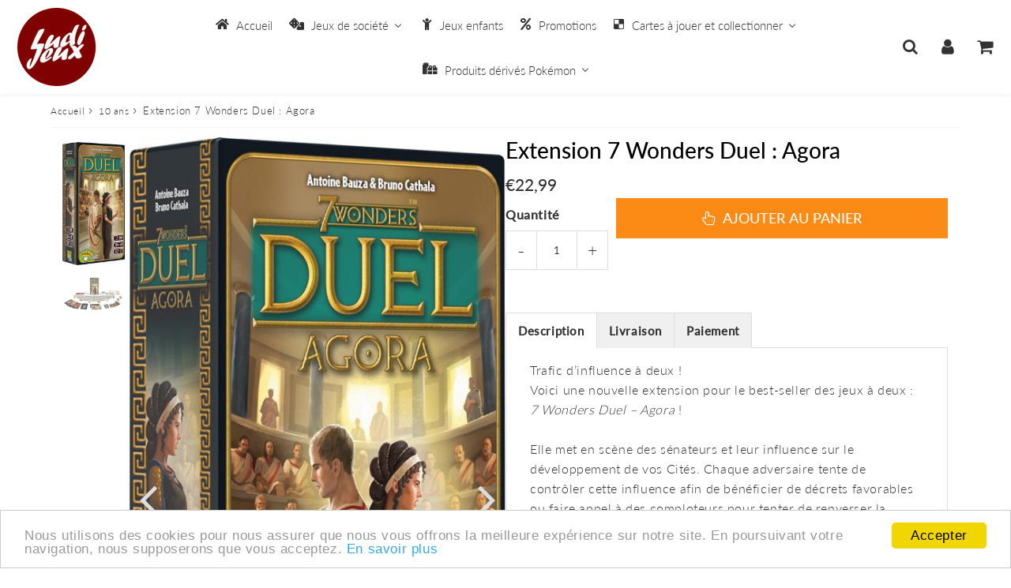

--- FILE ---
content_type: text/html; charset=utf-8
request_url: https://www.ludijeux.fr/products/extension-7-wonders-duel-agora
body_size: 36935
content:
<!doctype html>
<html class="no-touch no-js" lang="fr">
<head><script src='//www.ludijeux.fr/cdn/shop/t/10/assets/sealapps_email_config.js?v=136218383419054340931699372075' defer='defer' ></script> 
                    <script src='//www.ludijeux.fr/cdn/shop/t/10/assets/product_restore_email.js?v=6946751444212743541699372076' defer='defer' ></script> 
                    <script id='em_product_variants' type='application/json'>
                        [{"id":42435394830499,"title":"Default Title","option1":"Default Title","option2":null,"option3":null,"sku":"611281","requires_shipping":true,"taxable":true,"featured_image":null,"available":true,"name":"Extension 7 Wonders Duel : Agora","public_title":null,"options":["Default Title"],"price":2299,"weight":0,"compare_at_price":null,"inventory_management":"shopify","barcode":"","requires_selling_plan":false,"selling_plan_allocations":[]}]
                    </script>
                    <script id='em_product_selected_or_first_available_variant' type='application/json'>
                        {"id":42435394830499,"title":"Default Title","option1":"Default Title","option2":null,"option3":null,"sku":"611281","requires_shipping":true,"taxable":true,"featured_image":null,"available":true,"name":"Extension 7 Wonders Duel : Agora","public_title":null,"options":["Default Title"],"price":2299,"weight":0,"compare_at_price":null,"inventory_management":"shopify","barcode":"","requires_selling_plan":false,"selling_plan_allocations":[]}
                    </script><meta charset="utf-8">
  <meta http-equiv="X-UA-Compatible" content="IE=edge,chrome=1">
  <meta name="viewport" content="width=device-width, initial-scale=1.0, shrink-to-fit=no" />
  <meta name="theme-color" content="#ffffff"><link rel="shortcut icon" href="//www.ludijeux.fr/cdn/shop/files/index_a4eb7e1f-d4b1-4995-a620-0d8676c29baf_32x32.jpg?v=1662456251" type="image/png" />
  <link rel="apple-touch-icon" href="//www.ludijeux.fr/cdn/shop/files/index_a4eb7e1f-d4b1-4995-a620-0d8676c29baf_128x128.jpg?v=1662456251"><title>
    Acheter 7 Wonders Duel - Agora - Jeux de société &ndash; ludijeux
  </title>       
  <meta name="description" content="Trafic d’influence à deux !Voici une nouvelle extension pour le best-seller des jeux à deux : 7 Wonders Duel – Agora !Elle met en scène des sénateurs et leur influence sur le développement de vos Cités. Chaque adversaire tente de contrôler cette influence afin de bénéficier de décrets favorables ou faire appel à des co">
<meta property="og:site_name" content="ludijeux">
<meta property="og:url" content="https://www.ludijeux.fr/products/extension-7-wonders-duel-agora">
<meta property="og:title" content="Extension 7 Wonders Duel : Agora">
<meta property="og:type" content="product">


<meta property="og:description" content="Trafic d’influence à deux !Voici une nouvelle extension pour le best-seller des jeux à deux : 7 Wonders Duel – Agora !Elle met en scène des sénateurs et leur influence sur le développement de vos Cités. Chaque adversaire tente de contrôler cette influence afin de bénéficier de décrets favorables ou faire appel à des co">

<meta property="og:price:amount" content="22,99">
  <meta property="og:price:currency" content="EUR"><meta property="og:image" content="http://www.ludijeux.fr/cdn/shop/products/7-wonders-duel-agora-ludijeux_1024x1024.jpg?v=1651744160"><meta property="og:image" content="http://www.ludijeux.fr/cdn/shop/products/7-wonders-duel-agora-ludijeux2_1024x1024.png?v=1651744160">
<meta property="og:image:secure_url" content="https://www.ludijeux.fr/cdn/shop/products/7-wonders-duel-agora-ludijeux_1024x1024.jpg?v=1651744160"><meta property="og:image:secure_url" content="https://www.ludijeux.fr/cdn/shop/products/7-wonders-duel-agora-ludijeux2_1024x1024.png?v=1651744160">


  <meta name="twitter:site" content="@LudiJeux_79">


  <meta name="twitter:card" content="summary_large_image">
  <meta name="twitter:image" content="https://www.ludijeux.fr/cdn/shop/products/7-wonders-duel-agora-ludijeux_1024x1024.jpg?v=1651744160">
  <meta name="twitter:image:width" content="480">
  <meta name="twitter:image:height" content="480">

<meta name="twitter:title" content="Extension 7 Wonders Duel : Agora">


<meta property="twitter:description" content="Trafic d’influence à deux !Voici une nouvelle extension pour le best-seller des jeux à deux : 7 Wonders Duel – Agora !Elle met en scène des sénateurs et leur influence sur le développement de vos Cités. Chaque adversaire tente de contrôler cette influence afin de bénéficier de décrets favorables ou faire appel à des co">


<link rel="canonical" href="https://www.ludijeux.fr/products/extension-7-wonders-duel-agora">


<script>window.performance && window.performance.mark && window.performance.mark('shopify.content_for_header.start');</script><meta name="google-site-verification" content="4jpqQhJBkbuiFyT_zVFYhBgk-e5NuPNITrBcXMt5R7c">
<meta id="shopify-digital-wallet" name="shopify-digital-wallet" content="/61228089507/digital_wallets/dialog">
<meta name="shopify-checkout-api-token" content="f181634098910a1979ad338901a738bb">
<meta id="in-context-paypal-metadata" data-shop-id="61228089507" data-venmo-supported="false" data-environment="production" data-locale="fr_FR" data-paypal-v4="true" data-currency="EUR">
<link rel="alternate" type="application/json+oembed" href="https://www.ludijeux.fr/products/extension-7-wonders-duel-agora.oembed">
<script async="async" src="/checkouts/internal/preloads.js?locale=fr-FR"></script>
<script id="shopify-features" type="application/json">{"accessToken":"f181634098910a1979ad338901a738bb","betas":["rich-media-storefront-analytics"],"domain":"www.ludijeux.fr","predictiveSearch":true,"shopId":61228089507,"locale":"fr"}</script>
<script>var Shopify = Shopify || {};
Shopify.shop = "ludijeux.myshopify.com";
Shopify.locale = "fr";
Shopify.currency = {"active":"EUR","rate":"1.0"};
Shopify.country = "FR";
Shopify.theme = {"name":"Copie de Speedfly-4-0-7-uvneu4","id":155058372957,"schema_name":"Speedfly Theme","schema_version":"4.0","theme_store_id":null,"role":"main"};
Shopify.theme.handle = "null";
Shopify.theme.style = {"id":null,"handle":null};
Shopify.cdnHost = "www.ludijeux.fr/cdn";
Shopify.routes = Shopify.routes || {};
Shopify.routes.root = "/";</script>
<script type="module">!function(o){(o.Shopify=o.Shopify||{}).modules=!0}(window);</script>
<script>!function(o){function n(){var o=[];function n(){o.push(Array.prototype.slice.apply(arguments))}return n.q=o,n}var t=o.Shopify=o.Shopify||{};t.loadFeatures=n(),t.autoloadFeatures=n()}(window);</script>
<script id="shop-js-analytics" type="application/json">{"pageType":"product"}</script>
<script defer="defer" async type="module" src="//www.ludijeux.fr/cdn/shopifycloud/shop-js/modules/v2/client.init-shop-cart-sync_C7zOiP7n.fr.esm.js"></script>
<script defer="defer" async type="module" src="//www.ludijeux.fr/cdn/shopifycloud/shop-js/modules/v2/chunk.common_CSlijhlg.esm.js"></script>
<script type="module">
  await import("//www.ludijeux.fr/cdn/shopifycloud/shop-js/modules/v2/client.init-shop-cart-sync_C7zOiP7n.fr.esm.js");
await import("//www.ludijeux.fr/cdn/shopifycloud/shop-js/modules/v2/chunk.common_CSlijhlg.esm.js");

  window.Shopify.SignInWithShop?.initShopCartSync?.({"fedCMEnabled":true,"windoidEnabled":true});

</script>
<script>(function() {
  var isLoaded = false;
  function asyncLoad() {
    if (isLoaded) return;
    isLoaded = true;
    var urls = ["https:\/\/cdn.shopify.com\/s\/files\/1\/0612\/2808\/9507\/t\/2\/assets\/globo.filter.init.js?shop=ludijeux.myshopify.com","https:\/\/cdn.hextom.com\/js\/freeshippingbar.js?shop=ludijeux.myshopify.com"];
    for (var i = 0; i < urls.length; i++) {
      var s = document.createElement('script');
      s.type = 'text/javascript';
      s.async = true;
      s.src = urls[i];
      var x = document.getElementsByTagName('script')[0];
      x.parentNode.insertBefore(s, x);
    }
  };
  if(window.attachEvent) {
    window.attachEvent('onload', asyncLoad);
  } else {
    window.addEventListener('load', asyncLoad, false);
  }
})();</script>
<script id="__st">var __st={"a":61228089507,"offset":3600,"reqid":"0ea2d556-bf16-4dca-9860-0c0289481276-1768544503","pageurl":"www.ludijeux.fr\/products\/extension-7-wonders-duel-agora","u":"9e8845def71f","p":"product","rtyp":"product","rid":7594276716707};</script>
<script>window.ShopifyPaypalV4VisibilityTracking = true;</script>
<script id="form-persister">!function(){'use strict';const t='contact',e='new_comment',n=[[t,t],['blogs',e],['comments',e],[t,'customer']],o='password',r='form_key',c=['recaptcha-v3-token','g-recaptcha-response','h-captcha-response',o],s=()=>{try{return window.sessionStorage}catch{return}},i='__shopify_v',u=t=>t.elements[r],a=function(){const t=[...n].map((([t,e])=>`form[action*='/${t}']:not([data-nocaptcha='true']) input[name='form_type'][value='${e}']`)).join(',');var e;return e=t,()=>e?[...document.querySelectorAll(e)].map((t=>t.form)):[]}();function m(t){const e=u(t);a().includes(t)&&(!e||!e.value)&&function(t){try{if(!s())return;!function(t){const e=s();if(!e)return;const n=u(t);if(!n)return;const o=n.value;o&&e.removeItem(o)}(t);const e=Array.from(Array(32),(()=>Math.random().toString(36)[2])).join('');!function(t,e){u(t)||t.append(Object.assign(document.createElement('input'),{type:'hidden',name:r})),t.elements[r].value=e}(t,e),function(t,e){const n=s();if(!n)return;const r=[...t.querySelectorAll(`input[type='${o}']`)].map((({name:t})=>t)),u=[...c,...r],a={};for(const[o,c]of new FormData(t).entries())u.includes(o)||(a[o]=c);n.setItem(e,JSON.stringify({[i]:1,action:t.action,data:a}))}(t,e)}catch(e){console.error('failed to persist form',e)}}(t)}const f=t=>{if('true'===t.dataset.persistBound)return;const e=function(t,e){const n=function(t){return'function'==typeof t.submit?t.submit:HTMLFormElement.prototype.submit}(t).bind(t);return function(){let t;return()=>{t||(t=!0,(()=>{try{e(),n()}catch(t){(t=>{console.error('form submit failed',t)})(t)}})(),setTimeout((()=>t=!1),250))}}()}(t,(()=>{m(t)}));!function(t,e){if('function'==typeof t.submit&&'function'==typeof e)try{t.submit=e}catch{}}(t,e),t.addEventListener('submit',(t=>{t.preventDefault(),e()})),t.dataset.persistBound='true'};!function(){function t(t){const e=(t=>{const e=t.target;return e instanceof HTMLFormElement?e:e&&e.form})(t);e&&m(e)}document.addEventListener('submit',t),document.addEventListener('DOMContentLoaded',(()=>{const e=a();for(const t of e)f(t);var n;n=document.body,new window.MutationObserver((t=>{for(const e of t)if('childList'===e.type&&e.addedNodes.length)for(const t of e.addedNodes)1===t.nodeType&&'FORM'===t.tagName&&a().includes(t)&&f(t)})).observe(n,{childList:!0,subtree:!0,attributes:!1}),document.removeEventListener('submit',t)}))}()}();</script>
<script integrity="sha256-4kQ18oKyAcykRKYeNunJcIwy7WH5gtpwJnB7kiuLZ1E=" data-source-attribution="shopify.loadfeatures" defer="defer" src="//www.ludijeux.fr/cdn/shopifycloud/storefront/assets/storefront/load_feature-a0a9edcb.js" crossorigin="anonymous"></script>
<script data-source-attribution="shopify.dynamic_checkout.dynamic.init">var Shopify=Shopify||{};Shopify.PaymentButton=Shopify.PaymentButton||{isStorefrontPortableWallets:!0,init:function(){window.Shopify.PaymentButton.init=function(){};var t=document.createElement("script");t.src="https://www.ludijeux.fr/cdn/shopifycloud/portable-wallets/latest/portable-wallets.fr.js",t.type="module",document.head.appendChild(t)}};
</script>
<script data-source-attribution="shopify.dynamic_checkout.buyer_consent">
  function portableWalletsHideBuyerConsent(e){var t=document.getElementById("shopify-buyer-consent"),n=document.getElementById("shopify-subscription-policy-button");t&&n&&(t.classList.add("hidden"),t.setAttribute("aria-hidden","true"),n.removeEventListener("click",e))}function portableWalletsShowBuyerConsent(e){var t=document.getElementById("shopify-buyer-consent"),n=document.getElementById("shopify-subscription-policy-button");t&&n&&(t.classList.remove("hidden"),t.removeAttribute("aria-hidden"),n.addEventListener("click",e))}window.Shopify?.PaymentButton&&(window.Shopify.PaymentButton.hideBuyerConsent=portableWalletsHideBuyerConsent,window.Shopify.PaymentButton.showBuyerConsent=portableWalletsShowBuyerConsent);
</script>
<script data-source-attribution="shopify.dynamic_checkout.cart.bootstrap">document.addEventListener("DOMContentLoaded",(function(){function t(){return document.querySelector("shopify-accelerated-checkout-cart, shopify-accelerated-checkout")}if(t())Shopify.PaymentButton.init();else{new MutationObserver((function(e,n){t()&&(Shopify.PaymentButton.init(),n.disconnect())})).observe(document.body,{childList:!0,subtree:!0})}}));
</script>
<link id="shopify-accelerated-checkout-styles" rel="stylesheet" media="screen" href="https://www.ludijeux.fr/cdn/shopifycloud/portable-wallets/latest/accelerated-checkout-backwards-compat.css" crossorigin="anonymous">
<style id="shopify-accelerated-checkout-cart">
        #shopify-buyer-consent {
  margin-top: 1em;
  display: inline-block;
  width: 100%;
}

#shopify-buyer-consent.hidden {
  display: none;
}

#shopify-subscription-policy-button {
  background: none;
  border: none;
  padding: 0;
  text-decoration: underline;
  font-size: inherit;
  cursor: pointer;
}

#shopify-subscription-policy-button::before {
  box-shadow: none;
}

      </style>

<script>window.performance && window.performance.mark && window.performance.mark('shopify.content_for_header.end');</script> 

  <!-- CSS - JS ================================================== -->     
  <link rel="preconnect" href="https://cdn.shopify.com" as="style" crossorigin>
  <link rel="preconnect" href="https://fonts.shopifycdn.com" crossorigin>  
  <link rel="preconnect" href="https://v.shopify.com" /> 
  <link rel="preconnect" href="https://cdn.shopifycloud.com" /> 
  <link rel="preconnect" href="https://monorail-edge.shopifysvc.com">  
  <link rel="preconnect" href="https://cdnjs.cloudflare.com">   

  <style data-shopify>







@font-face {
  font-family: Lato;
  font-weight: 400;
  font-style: normal;
  font-display: swap;
  src: url("//www.ludijeux.fr/cdn/fonts/lato/lato_n4.c3b93d431f0091c8be23185e15c9d1fee1e971c5.woff2") format("woff2"),
       url("//www.ludijeux.fr/cdn/fonts/lato/lato_n4.d5c00c781efb195594fd2fd4ad04f7882949e327.woff") format("woff");
}

@font-face {
  font-family: Lato;
  font-weight: 400;
  font-style: normal;
  font-display: swap;
  src: url("//www.ludijeux.fr/cdn/fonts/lato/lato_n4.c3b93d431f0091c8be23185e15c9d1fee1e971c5.woff2") format("woff2"),
       url("//www.ludijeux.fr/cdn/fonts/lato/lato_n4.d5c00c781efb195594fd2fd4ad04f7882949e327.woff") format("woff");
}

@font-face {
  font-family: Lato;
  font-weight: 500;
  font-style: normal;
  font-display: swap;
  src: url("//www.ludijeux.fr/cdn/fonts/lato/lato_n5.b2fec044fbe05725e71d90882e5f3b21dae2efbd.woff2") format("woff2"),
       url("//www.ludijeux.fr/cdn/fonts/lato/lato_n5.f25a9a5c73ff9372e69074488f99e8ac702b5447.woff") format("woff");
}

@font-face {
  font-family: Lato;
  font-weight: 400;
  font-style: normal;
  font-display: swap;
  src: url("//www.ludijeux.fr/cdn/fonts/lato/lato_n4.c3b93d431f0091c8be23185e15c9d1fee1e971c5.woff2") format("woff2"),
       url("//www.ludijeux.fr/cdn/fonts/lato/lato_n4.d5c00c781efb195594fd2fd4ad04f7882949e327.woff") format("woff");
}

@font-face {
  font-family: Lato;
  font-weight: 300;
  font-style: normal;
  font-display: swap;
  src: url("//www.ludijeux.fr/cdn/fonts/lato/lato_n3.a7080ececf6191f1dd5b0cb021691ca9b855c876.woff2") format("woff2"),
       url("//www.ludijeux.fr/cdn/fonts/lato/lato_n3.61e34b2ff7341f66543eb08e8c47eef9e1cde558.woff") format("woff");
}


:root {

  /* Width variables */
  --page-width: 1200px;
  --section-spaced: 3rem; 
  --gutter: 2.4rem;
  --gutter-half: calc(var(--gutter) / 2);
  --gutter-quarter: calc(var(--gutter) / 4);

  /* FONT */

  /* Titles Font */
  --headerFontStack: Lato;
  --headerFontWeight: 500;

  /* Body Font */
  --bodyFontStack: Lato;
  --baseFontSize: 1.6rem;
  --baseFontSizeMobile: 1.5rem;

  /* Navigation and Button Font */
  --accentFontStack: Lato;
  --accentFontWeight: 300;

  /* FONT SIZES */

  --h1FontSize: 3.1rem;
  --h2FontSize: 2.8rem;
  --h3FontSize: 2.4rem;
  --h4FontSize: 2.1rem;
  --h5FontSize: 1.9rem;

  --h1FontSizeSm: 2.2rem;
  --h2FontSizeSm: 2rem;
  --h3FontSizeSm: 1.8rem;
  --h4FontSizeSm: 1.7rem;
  --h5FontSizeSm: 1.6rem;

  --btnAtcFontSize: 1.8rem;
  --btnFontSize: 1.0rem;
  --btnPadding: 1.6rem;
  --btnAtcPadding: 1.6rem;
  
  --btnFontWeight: 500;
  
  --navFontSize: 1.5rem;

  --priceFontSize: 2.1rem;
  --priceFontSizeSmall: 1.6rem;
  
  /* COLORS */

  /* General colors */
  --colorBody: #ffffff;
  --colorTextBody: #333333;
  --colorTextTitle: #333333; 

  --colorSectionTitles: #000000;
  --colorSectionTitlesBg: ;
  --colorError: #ff1100;
  --colorPrice: #333;
  --colorPrice2: #333;
  
  --colorPriceBg: #044bca;
  --colorPriceText: #fff; 

  /* Button colors */
  
  --colorBtnPrimaryBg: #e4e6eb;
  --colorBtnPrimaryText: #222;
  --sizeBtnPrimaryBorder: 0px; 
  --colorBtnPrimaryBorder: #333;
  --colorBtnPrimaryBgHover: #222;
  --colorBtnPrimaryTextHover: #ffffff;
  --colorBtnPrimaryBorderHover: #333;

  --colorBtnSecondaryBg: #dcdcdc;
  --colorBtnSecondaryText: #666;  
  --sizeBtnSecondaryBorder: 0px;
  --colorBtnSecondaryBorder: #333;
  --colorBtnSecondaryBgHover: #dcdcdc;
  --colorBtnSecondaryTextHover: #555;  
  --colorBtnSecondaryBorderHover: #333;

  --colorBtnThirdBg: ;
  --colorBtnThirdText: #333;  
  --sizeBtnThirdBorder: 1px;
  --colorBtnThirdBorder: #333;

  --colorBtnThirdBgHover: #333;
  --colorBtnThirdTextHover: #FFF;  
  --colorBtnThirdBorderHover: #333;

  --colorBtnAtcText: #fff;
  --colorBtnAtcBg: #FB8B15;
  --sizeBtnAtcBorder: 0px; 
  --colorBtnAtcBorder: #333;
  --colorBtnBuyNowText: #242424;
  --colorBtnBuyNowBg: #eeb933;

  /* link colors */
  --colorLink: ;

 /* Site Header */
  --headerBackground: #fff;
  --headerText: #333;
  --headerButtonAndSearch: ;
  --headerSearchColor: #333333;
  --headerSearchBgColor: rgba(0,0,0,0);
  --headerActionCartColor: #333333;
  --headerActionCartBgColor: rgba(0,0,0,0);
  --headerAccountColor: #333333;
  --headerAccountBgColor: rgba(0,0,0,0);
  --headerCartCount: #ff1100;  
  --topheaderTextColor:#fff;
  --topheaderBgColor:#fb8b15;
  --sectionCollectionColorText:#fff;
  --sectionCollectionColorBg:rgba(51, 51, 51, 0.8);

  --sectionHeaderColorIcon1: ;
  --sectionHeaderColorIcon2: ;

  --searchAutoCompleteBg: #fff;
  --searchAutoCompleteBorder: #ddd;
  --searchAutoCompleteColor: #333;

  /* Product */

  --navProductsText: #333333;
  --tabColor: #333;
  --tabBgColor: #F0F0F0;
  --tabBorderColor: #ddd;
  
  --variantLabel: #333;
  --swatchBtnColor: #333;
  --swatchBtnBgColor: #fff;
  --swatchBtnBorderColor: #eee;
  --swatchBtnColorHover: #333;
  --swatchBtnBgColorHover: #fff;
  --swatchBtnBorderColorHover: #333;
  --swatchBtnBorderWidth: 40;  
  --variant-box-shadow: 0 0 0px ;

  /* Cart */
  --headerCartColor: #333;
  --headerCartBg: #fff;
  --headerCartBorder: #EEE;

  /* Nav background */
  --colorNav: #ffffff;
  --colorNavText: #333;
  --colorNavTextHover: #333333;
  --colorNavTextHover2: #555;
  --colorNav2: #fff;
  --colorNav2Text: #333;
  --colorMegamenu: #fff;

  /* Mobile Nav Bar */
  --mobileNavBarHeight: 50px;

  /* Product */
  --productStockBg: #ffe8e8;
  --productStockBgActive: #ca0000;
  --productQtyColor: #333333;
  --productQtyBgColor: ;
  --colorBorder: #dedede;

  /* Slider */
  --slider_title_color: #fff;
  --slider_bgtitle_color: ;
  --slider_text_color: #FFFFFF;
  --slider_bgtext_color: ;
  --slider_btn_title_color: #fff;
  --slider_btn_bgtitle_color: ;
  --slider_btn_text_hover_title_color: #333;
  --slider_btn_bg_hover_title_color: #FFF;
  --slider_btn_border_color: #FFF;
  --slider_btn_border_hover_color: #FFF;
  --slider_angle: #ddd;
  --slider_btn_scroll_color: #2e3438;
  --slider_btn_scroll_bg_color: rgba(255, 255, 255, 0.7);
  --slider_dots_color: #fff;
  --slider_dots_color_hover: #e0932f;

  /* Testimonial */
  --color-testimonial: #000000;
  --color-testimonial-star: #333333;
  --color-testimonial-arrow-bg: ;
  --color-testimonial-arrow: #333333;

  /* FAQ */
  --colorFaqPanelTitle: #333;
  --colorFaqPanelTitleBg: ;
  --colorFaqPanelText: #333;
  --colorFaqPanelTextBg: ;
  --colorFaqPanelBorder: #DEDEDE;


  /* Eu cookies banner */
  --cookiesBannerColor: #333;
  --cookiesBannerBgColor: #f0f0f0;
  --cookiesBannerLinkColor: #0060ff;
  --cookiesBannerBtnColor: #fff;
  --cookiesBannerBtnBgColor: #333;

  /* newsletter */

  --color-newsletter-form-field: #333333;
  --color-newsletter-form-field-bg: #DEDEDE;
  --color-newsletter-form-btn: #FFFFFF;
  --color-newsletter-form-btn-bg: #333333;

  /* newsletter popup */
  --newsletterPopupColor: #333;
  --newsletterPopupBgColor: #fff;
  --newsletterPopupClose: #fff;
  --newsletterPopupBgClose: #911b1b;

  /* sticky bar */
  --stickybarColor: #333;
  --stickybarBgColor: #fff;
  --stickybarPositionTop: auto;
  --stickybarPositionBottom: 0;

  /* bundles */
  --bundleColor: #333;
  --bundleBgColor: #f0f0f0;
  --bundleStarColor: #ecb122;

  /* special offer */
  --specialOfferColor: #333;
  --specialOfferBgColor: #FFFFFF;
  --specialOfferColorActive: #333;
  --specialOfferBgColorActive: #fdd8b0;
  --specialOfferPrice: #f50a0a;
  --specialOfferBorderColor: #F0F0F0;
  --specialOfferChecked: #333;

  /* Site Footer */
  --colorFooterBg: #333333;
  --colorFooterTitle: #dddddd;
  --colorFooterText: #dddddd;
  --colorSvg:#000;
  --colorFooterBgBtn: #777;
  --colorFooterBgBtnText: #eee;
  --colorFooterBgInput: #333;
  --colorFooterBgInputText: #eee;
  --colorBackToTop1: #fff;
  --colorBackToTop2: rgba(251, 139, 21, 0.9);
  --colorFooterSocialLinks: #bbbbbb;


  /* Size chart */
  --sizeChartColor: #333;
  --sizeChartBg: #FFF;
  --sizeChartTitleColor: #fff;
  --sizeChartTitleBg: #333;

  /* Helper colors */
  --disabledGrey: #f6f6f6;
  --disabledBorder: var(--disabledGrey);
  --errorRed: #dc0000;
  --errorRedBg: var(--errorRed);
  --successGreen: #0a942a;

  /* Radius */
  --radius: 2px;
  --btnBorderRadius:0px;

 /* Share buttons  */
  --shareButtonHeight: 22px;
  --shareButtonCleanHeight: 30px;
  --shareBorderColor: #ececec;

 /* Collections */
  --filterIconWidth: 12px;
  --innerFilterIconWidth: 6px;

  /* Placeholder colors */
  --color-blankstate: rgba(var(--colorTextBody), 0.35);
  --color-blankstate-border: rgba(var(--colorTextBody), 0.2);
  --color-blankstate-background: rgba(var(--colorTextBody), 0.1);
  --color-text-body-opacity1: rgba(51, 51, 51, 0.05);
  --color-text-body-opacity2: rgba(51, 51, 51, 0.1);
  --color-text-body-opacity3: rgba(51, 51, 51, 0.2);
  --color-text-body-opacity4: rgba(51, 51, 51, 0.3);

  /*  SPACINGS */

  /* Letter Spacing */
  --titleLetterSpacing: 0px;
  --navLetterSpacing: 0px;
  --btnLetterSpacing: 0px;  
  
}    

.color-scheme-1, .shopify-section .color-scheme-1 > div {
  background: #F0F0F0;
  color: #333333;
   --colorSectionTitles: #333333; 
}

.color-scheme-2, .shopify-section .color-scheme-2 > div {
  background: #4c96c1;
  color: #FFFFFF;
  --colorSectionTitles: #FFFFFF; 
}

.color-scheme-3, .shopify-section .color-scheme-3 > div  {
  background: #e0932f;
  color: #FFFFFF;
  --colorSectionTitles: #FFFFFF; 
}


.color-scheme-inverse, .shopify-section .color-scheme-inverse > div {
  color: #F0F0F0;
  background: #333333;
}
.color-scheme-inverse * {
  --colorSectionTitles: #F0F0F0; 
}
.color-scheme-1 .btn-inherit, .shopify-section .color-scheme-1 .btn-inherit { 
  --colorBtnPrimaryBorder: #333333;
}
.color-scheme-2 .btn-inherit, .shopify-section .color-scheme-2 .btn-inherit { 
  --colorBtnPrimaryBorder: #FFFFFF;
}
.color-scheme-3 .btn-inherit, .shopify-section .color-scheme-3 .btn-inherit { 
  --colorBtnPrimaryBorder: #FFFFFF;
}
.color-scheme-3 .btn-inherit, .shopify-section .color-scheme-4 .btn-inherit { 
  --colorBtnThirdBorder: ;
}
.color-scheme-inverse .btn-inherit, .shopify-section .color-scheme-inverse .btn-inherit {
  --colorBtnPrimaryBg: #222;
  --colorBtnPrimaryText: #e4e6eb;
  --colorBtnPrimaryBorder: #222;
}

/*.shopify-section .color-scheme-1:not(.image-with-text-section), .shopify-section .color-scheme-2:not(.image-with-text-section), 
.shopify-section .color-scheme-3:not(.image-with-text-section), .shopify-section .color-scheme-inverse:not(.image-with-text-section) {
  padding:var(--section-spaced) 0;
}
*/

.shopify-section .color-scheme:not(.color-scheme-none) .color-scheme-inner {  
   padding:var(--gutter);
}
.shopify-section .color-scheme-1 .color-scheme-inner {
   background: rgba(51, 51, 51, 0.05);  
}
.shopify-section .color-scheme-2 .color-scheme-inner {
   background: rgba(255, 255, 255, 0.05);  
}
.shopify-section .color-scheme-3 .color-scheme-inner {
   background: rgba(255, 255, 255, 0.05);  
}
.shopify-section .color-scheme-inverse .color-scheme-inner {
   background: rgba(240, 240, 240, 0.05);  
}




</style>
 
  <link href="//www.ludijeux.fr/cdn/shop/t/10/assets/font-awesome.min.css?v=13175791343698546941699371693" rel="stylesheet" type="text/css" media="all" />

  <style>
    .slideshow .slide:not(:first-child), .slick-slider .slick-slide:not(:first-child) { display: none; }
    .slideshow.slick-initialized .slide, .slick-slider.slick-initialized .slick-slide { display: block; }    
  </style>

  <link href="//www.ludijeux.fr/cdn/shop/t/10/assets/theme.css?v=94535758193715720411699371693" rel="stylesheet" type="text/css" media="all" />    

  <script src="//www.ludijeux.fr/cdn/shop/t/10/assets/vendor.js?v=45657245614652582571699371559" defer></script> 
  <script src="//www.ludijeux.fr/cdn/shop/t/10/assets/jquery-3.6.0.min.js?v=115860211936397945481699371559"></script> 
  <script src="//www.ludijeux.fr/cdn/shop/t/10/assets/theme.js?v=73320962549627489211699371559" defer></script>  
  
  

     
  
  <!-- Code script ================================================== -->
       
     

<!-- BEGIN app block: shopify://apps/buddha-mega-menu-navigation/blocks/megamenu/dbb4ce56-bf86-4830-9b3d-16efbef51c6f -->
<script>
        var productImageAndPrice = [],
            collectionImages = [],
            articleImages = [],
            mmLivIcons = false,
            mmFlipClock = false,
            mmFixesUseJquery = false,
            mmNumMMI = 6,
            mmSchemaTranslation = {},
            mmMenuStrings =  {"menuStrings":{"default":{"Accueil":"Accueil","Jeux de société":"Jeux de société","Jeux solo":"Jeux solo","Jeux à partir de 2 Joueurs":"Jeux à partir de 2 Joueurs","Jeux experts":"Jeux experts","Jeux coopératifs":"Jeux coopératifs","Jeux d'ambiance":"Jeux d'ambiance","Jeux en famille":"Jeux en famille","Jeux d'enquêtes / escape game":"Jeux d'enquêtes / escape game","Casse-têtes":"Casse-têtes","Jeux classiques":"Jeux classiques","Jeux en bois":"Jeux en bois","Jeux primés":"Jeux primés","Flip":"Flip","L'as d'or":"L'as d'or","Le Spiel des Jahres":"Le Spiel des Jahres","Jeux enfants":"Jeux enfants","Promotions":"Promotions","Cartes à jouer et collectionner":"Cartes à jouer et collectionner","Altered":"Altered","DBZ":"DBZ","Boosters":"Boosters","Coffrets":"Coffrets","Accessoires":"Accessoires","Lorcana":"Lorcana","Magic":"Magic","Bundle":"Bundle","Decks":"Decks","Naruto":"Naruto","One Pièce":"One Pièce","Pokémon FR":"Pokémon FR","Cartes Pokémon gradées":"Cartes Pokémon gradées","Elite Trainer Box":"Elite Trainer Box","Pokébox":"Pokébox","Mini Tin Box":"Mini Tin Box","Sleeves":"Sleeves","Portefolio":"Portefolio","Tapis":"Tapis","Deck Box":"Deck Box","Protections PVC":"Protections PVC","Pokémon JAP":"Pokémon JAP","Riftbound":"Riftbound","Star Wars ":"Star Wars ","Yu-Gi-Oh!":"Yu-Gi-Oh!","Tin Box":"Tin Box","Protections ":"Protections ","Produits dérivés Pokémon":"Produits dérivés Pokémon","Cadres":"Cadres","Casquettes":"Casquettes","Collectors":"Collectors","Coussins":"Coussins","Figurines":"Figurines","Bandai":"Bandai","Funko Pop":"Funko Pop","Funism":"Funism","Poképla":"Poképla","Moncolle":"Moncolle","Scale World":"Scale World","Re-ment":"Re-ment","Mugs ":"Mugs ","Peluches":"Peluches","Sacs":"Sacs","Verres":"Verres"}},"additional":{"default":{}}} ,
            mmShopLocale = "fr",
            mmShopLocaleCollectionsRoute = "/collections",
            mmSchemaDesignJSON = [{"action":"menu-select","value":"mm-automatic"},{"action":"design","setting":"font_family","value":"Default"},{"action":"design","setting":"font_size","value":"13px"},{"action":"design","setting":"text_color","value":"#222222"},{"action":"design","setting":"link_hover_color","value":"#0da19a"},{"action":"design","setting":"link_color","value":"#4e4e4e"},{"action":"design","setting":"background_hover_color","value":"#f9f9f9"},{"action":"design","setting":"background_color","value":"#ffffff"},{"action":"design","setting":"price_color","value":"#0da19a"},{"action":"design","setting":"contact_right_btn_text_color","value":"#ffffff"},{"action":"design","setting":"contact_right_btn_bg_color","value":"#3A3A3A"},{"action":"design","setting":"contact_left_bg_color","value":"#3A3A3A"},{"action":"design","setting":"contact_left_alt_color","value":"#CCCCCC"},{"action":"design","setting":"contact_left_text_color","value":"#f1f1f0"},{"action":"design","setting":"addtocart_enable","value":"true"},{"action":"design","setting":"addtocart_text_color","value":"#333333"},{"action":"design","setting":"addtocart_background_color","value":"#ffffff"},{"action":"design","setting":"addtocart_text_hover_color","value":"#ffffff"},{"action":"design","setting":"addtocart_background_hover_color","value":"#0da19a"},{"action":"design","setting":"countdown_color","value":"#ffffff"},{"action":"design","setting":"countdown_background_color","value":"#333333"},{"action":"design","setting":"vertical_font_family","value":"Default"},{"action":"design","setting":"vertical_font_size","value":"13px"},{"action":"design","setting":"vertical_text_color","value":"#ffffff"},{"action":"design","setting":"vertical_link_color","value":"#ffffff"},{"action":"design","setting":"vertical_link_hover_color","value":"#ffffff"},{"action":"design","setting":"vertical_price_color","value":"#ffffff"},{"action":"design","setting":"vertical_contact_right_btn_text_color","value":"#ffffff"},{"action":"design","setting":"vertical_addtocart_enable","value":"true"},{"action":"design","setting":"vertical_addtocart_text_color","value":"#ffffff"},{"action":"design","setting":"vertical_countdown_color","value":"#ffffff"},{"action":"design","setting":"vertical_countdown_background_color","value":"#333333"},{"action":"design","setting":"vertical_background_color","value":"#017b86"},{"action":"design","setting":"vertical_addtocart_background_color","value":"#333333"},{"action":"design","setting":"vertical_contact_right_btn_bg_color","value":"#333333"},{"action":"design","setting":"vertical_contact_left_alt_color","value":"#333333"}],
            mmDomChangeSkipUl = "",
            buddhaMegaMenuShop = "ludijeux.myshopify.com",
            mmWireframeCompression = "0",
            mmExtensionAssetUrl = "https://cdn.shopify.com/extensions/019abe06-4a3f-7763-88da-170e1b54169b/mega-menu-151/assets/";var bestSellersHTML = '';var newestProductsHTML = '';/* get link lists api */
        var linkLists={"main-menu" : {"title":"Menu principal", "items":["/","#","#","#","#","#","#","#",]},"footer" : {"title":"Nos services", "items":["/pages/expedition-et-livraison","/pages/conditions-generales-de-vente","/pages/mentions-legales","/pages/politique-de-confidentialite","/pages/qui-sommes-nous","/policies/terms-of-service","/policies/refund-policy",]},"soci-t" : {"title":"Menu pied de page", "items":["/pages/qui-sommes-nous","/pages/conditions-generales-de-vente","/pages/mentions-legales",]},"customer-account-main-menu" : {"title":"Menu principal du compte client", "items":["/","https://account.ludijeux.fr/orders?locale=fr&amp;region_country=FR",]},};/*ENDPARSE*/

        

        /* set product prices *//* get the collection images *//* get the article images *//* customer fixes */
        var mmThemeFixesBeforeInit = function(){ customMenuUls=".header__menu-items,.overflow-menu,nav,ul"; /* generic mobile menu toggle translate effect */ document.addEventListener("toggleSubmenu", function (e) { var pc = document.querySelector("#PageContainer"); var mm = document.querySelector("#MobileNav"); if (pc && mm && typeof e.mmMobileHeight != "undefined"){ var pcStyle = pc.getAttribute("style"); if (pcStyle && pcStyle.indexOf("translate3d") != -1) { pc.style.transform = "translate3d(0px, "+ e.mmMobileHeight +"px, 0px)"; } } }); mmAddStyle(" .header__icons {z-index: 1003;} "); if (document.querySelectorAll(".sf-menu-links,ul.sf-nav").length == 2) { customMenuUls=".sf-menu-links,ul.sf-nav"; mmHorizontalMenus="ul.sf-nav"; mmVerticalMenus=".sf-menu-links"; mmAddStyle("@media screen and (min-width:1280px) { .sf-header__desktop {display: block !important;} }"); } if (document.querySelector(".mobile-menu__content>ul")) { mmDisableVisibleCheck=true; mmVerticalMenus=".mobile-menu__content>ul"; } window.mmLoadFunction = function(){ var num = 15; var intv = setInterval(function(){ var m = document.querySelector("#megamenu_level__1"); if (m && m.matches(".vertical-mega-menu")) reinitMenus("#megamenu_level__1"); if (num--==0) clearInterval(intv); },300); }; if (document.readyState !== "loading") { mmLoadFunction(); } else { document.removeEventListener("DOMContentLoaded", mmLoadFunction); document.addEventListener("DOMContentLoaded", mmLoadFunction); } }; var mmThemeFixesBefore = function(){ window.buddhaFilterLiElements = function(liElements){ var elements = []; for (var i=0; i<liElements.length; i++) { if (liElements[i].querySelector("[href=\"/cart\"],[href=\"/account/login\"]") == null) { elements.push(liElements[i]); } } return elements; }; if (tempMenuObject.u.matches("#mobile_menu, #velaMegamenu .nav, #SiteNav, #siteNav")) { tempMenuObject.liItems = buddhaFilterLiElements(mmNot(tempMenuObject.u.children, ".search_container,.site-nav__item_cart", true)); } else if (tempMenuObject.u.matches(".main_nav .nav .menu")) { var numMenusApplied = 0, numMenusAppliedSticky = 0; mmForEach(document, ".main_nav .nav .menu", function(el){ if (el.closest(".sticky_nav") == null) { if (el.querySelector(".buddha-menu-item")) { numMenusApplied++; } } else { if (el.querySelector(".buddha-menu-item")) { numMenusAppliedSticky++; } } }); if (((tempMenuObject.u.closest(".sticky_nav")) && (numMenusAppliedSticky < 1)) || ((tempMenuObject.u.closest(".sticky_nav")) && (numMenusApplied < 1))) { tempMenuObject.liItems = buddhaFilterLiElements(mmNot(tempMenuObject.u.children, ".search_container,.site-nav__item_cart")); } } else if (tempMenuObject.u.matches("#mobile-menu:not(.mm-menu)") && tempMenuObject.u.querySelector(".hamburger,.shifter-handle") == null) { tempMenuObject.liItems = buddhaFilterLiElements(tempMenuObject.u.children); } else if (tempMenuObject.u.matches("#accessibleNav") && tempMenuObject.u.closest("#topnav2") == null) { tempMenuObject.liItems = buddhaFilterLiElements(mmNot(tempMenuObject.u.children, ".customer-navlink")); } else if (tempMenuObject.u.matches("#megamenu_level__1")) { tempMenuObject.liClasses = "level_1__item"; tempMenuObject.aClasses = "level_1__link"; tempMenuObject.liItems = buddhaFilterLiElements(tempMenuObject.u.children); } else if (tempMenuObject.u.matches(".mobile-nav__items")) { tempMenuObject.liClasses = "mobile-nav__item"; tempMenuObject.aClasses = "mobile-nav__link"; tempMenuObject.liItems = buddhaFilterLiElements(tempMenuObject.u.children); } else if (tempMenuObject.u.matches("#NavDrawer > .mobile-nav") && document.querySelector(".mobile-nav>.buddha-menu-item") == null ) { tempMenuObject.liClasses = "mobile-nav__item"; tempMenuObject.aClasses = "mobile-nav__link"; tempMenuObject.liItems = buddhaFilterLiElements(mmNot(tempMenuObject.u.children, ".mobile-nav__search")); } else if (tempMenuObject.u.matches(".mobile-nav-wrapper > .mobile-nav")) { tempMenuObject.liClasses = "mobile-nav__item border-bottom"; tempMenuObject.aClasses = "mobile-nav__link"; tempMenuObject.liItems = buddhaFilterLiElements(mmNot(tempMenuObject.u.children, ".mobile-nav__search")); } else if (tempMenuObject.u.matches("#nav .mm-panel .mm-listview")) { tempMenuObject.liItems = buddhaFilterLiElements(tempMenuObject.u.children); var firstMmPanel = true; mmForEach(document, "#nav>.mm-panels>.mm-panel", function(el){ if (firstMmPanel) { firstMmPanel = false; el.classList.remove("mm-hidden"); el.classList.remove("mm-subopened"); } else { el.parentElement.removeChild(el); } }); } else if (tempMenuObject.u.matches(".SidebarMenu__Nav--primary")) { tempMenuObject.liClasses = "Collapsible"; tempMenuObject.aClasses = "Collapsible__Button Heading u-h6"; tempMenuObject.liItems = buddhaFilterLiElements(tempMenuObject.u.children); } else if (tempMenuObject.u.matches(".mm_menus_ul")) { tempMenuObject.liClasses = "ets_menu_item"; tempMenuObject.aClasses = "mm-nowrap"; tempMenuObject.liItems = buddhaFilterLiElements(tempMenuObject.u.children); mmAddStyle(" .horizontal-mega-menu > .buddha-menu-item > a {white-space: nowrap;} ", "mmThemeCStyle"); } else if (tempMenuObject.u.matches("#accordion")) { tempMenuObject.liClasses = ""; tempMenuObject.aClasses = ""; tempMenuObject.liItems = tempMenuObject.u.children; } else if (tempMenuObject.u.matches(".mobile-menu__panel:first-child .mobile-menu__nav")) { tempMenuObject.liClasses = "mobile-menu__nav-item"; tempMenuObject.aClasses = "mobile-menu__nav-link"; tempMenuObject.liItems = tempMenuObject.u.children; } else if (tempMenuObject.u.matches("#nt_menu_id")) { tempMenuObject.liClasses = "menu-item type_simple"; tempMenuObject.aClasses = "lh__1 flex al_center pr"; tempMenuObject.liItems = tempMenuObject.u.children; } else if (tempMenuObject.u.matches("#menu_mb_cat")) { tempMenuObject.liClasses = "menu-item type_simple"; tempMenuObject.aClasses = ""; tempMenuObject.liItems = tempMenuObject.u.children; } else if (tempMenuObject.u.matches("#menu_mb_ul")) { tempMenuObject.liClasses = "menu-item only_icon_false"; tempMenuObject.aClasses = ""; tempMenuObject.liItems = mmNot(tempMenuObject.u.children, "#customer_login_link,#customer_register_link,#item_mb_help", true); mmAddStyle(" #menu_mb_ul.vertical-mega-menu li.buddha-menu-item>a {display: flex !important;} #menu_mb_ul.vertical-mega-menu li.buddha-menu-item>a>.mm-title {padding: 0 !important;} ", "mmThemeStyle"); } else if (tempMenuObject.u.matches(".header__inline-menu > .list-menu")) { tempMenuObject.liClasses = ""; tempMenuObject.aClasses = "header__menu-item list-menu__item link focus-inset"; tempMenuObject.liItems = tempMenuObject.u.children; } else if (tempMenuObject.u.matches(".menu-drawer__navigation>.list-menu")) { tempMenuObject.liClasses = ""; tempMenuObject.aClasses = "menu-drawer__menu-item list-menu__item link link--text focus-inset"; tempMenuObject.liItems = tempMenuObject.u.children; } else if (tempMenuObject.u.matches(".header__menu-items")) { tempMenuObject.liClasses = "navbar-item header__item has-mega-menu"; tempMenuObject.aClasses = "navbar-link header__link"; tempMenuObject.liItems = tempMenuObject.u.children; mmAddStyle(" .horizontal-mega-menu .buddha-menu-item>a:after{content: none;} .horizontal-mega-menu>li>a{padding-right:10px !important;} .horizontal-mega-menu>li:not(.buddha-menu-item) {display: none !important;} ", "mmThemeStyle"); } else if (tempMenuObject.u.matches(".header__navigation")) { tempMenuObject.liClasses = "header__nav-item"; tempMenuObject.aClasses = ""; tempMenuObject.liItems = tempMenuObject.u.children; } else if (tempMenuObject.u.matches(".slide-nav")) { mmVerticalMenus=".slide-nav"; tempMenuObject.liClasses = "slide-nav__item"; tempMenuObject.aClasses = "slide-nav__link"; tempMenuObject.liItems = tempMenuObject.u.children; } else if (tempMenuObject.u.matches(".header__links-list")) { tempMenuObject.liClasses = ""; tempMenuObject.aClasses = ""; tempMenuObject.liItems = tempMenuObject.u.children; mmAddStyle(".header__left,.header__links {overflow: visible !important; }"); } else if (tempMenuObject.u.matches("#menu-main-navigation,#menu-mobile-nav,#t4s-menu-drawer")) { tempMenuObject.liClasses = ""; tempMenuObject.aClasses = ""; tempMenuObject.liItems = tempMenuObject.u.children; } else if (tempMenuObject.u.matches(".nav-desktop:first-child > .nav-desktop__tier-1")) { tempMenuObject.liClasses = "nav-desktop__tier-1-item"; tempMenuObject.aClasses = "nav-desktop__tier-1-link"; tempMenuObject.liItems = tempMenuObject.u.children; } else if (tempMenuObject.u.matches(".mobile-nav") && tempMenuObject.u.querySelector(".appear-animation.appear-delay-2") != null) { tempMenuObject.liClasses = "mobile-nav__item appear-animation appear-delay-3"; tempMenuObject.aClasses = "mobile-nav__link"; tempMenuObject.liItems = mmNot(tempMenuObject.u.children, "a[href*=account],.mobile-nav__spacer", true); } else if (tempMenuObject.u.matches("nav > .list-menu")) { tempMenuObject.liClasses = ""; tempMenuObject.aClasses = "header__menu-item list-menu__item link link--text focus-inset"; tempMenuObject.liItems = tempMenuObject.u.children; } else if (tempMenuObject.u.matches(".site-navigation>.navmenu")) { tempMenuObject.liClasses = "navmenu-item navmenu-basic__item"; tempMenuObject.aClasses = "navmenu-link navmenu-link-depth-1"; tempMenuObject.liItems = tempMenuObject.u.children; } else if (tempMenuObject.u.matches("nav>.site-navigation")) { tempMenuObject.liClasses = "site-nav__item site-nav__expanded-item site-nav--has-dropdown site-nav__dropdown-li--first-level"; tempMenuObject.aClasses = "site-nav__link site-nav__link--underline site-nav__link--has-dropdown"; tempMenuObject.liItems = tempMenuObject.u.children; } else if (tempMenuObject.u.matches("nav>.js-accordion-mobile-nav")) { tempMenuObject.liClasses = "js-accordion-header c-accordion__header"; tempMenuObject.aClasses = "js-accordion-link c-accordion__link"; tempMenuObject.liItems = mmNot(tempMenuObject.u.children, ".mobile-menu__item"); } else if (tempMenuObject.u.matches(".sf-menu-links")) { tempMenuObject.liClasses = "list-none"; tempMenuObject.aClasses = "block px-4 py-3"; tempMenuObject.liItems = tempMenuObject.u.children; } else if (tempMenuObject.u.matches(".sf-nav")) { tempMenuObject.liClasses = "sf-menu-item list-none sf-menu-item--no-mega sf-menu-item-parent"; tempMenuObject.aClasses = "block px-4 py-5 flex items-center sf__parent-item"; tempMenuObject.liItems = tempMenuObject.u.children; } else if (tempMenuObject.u.matches(".main-nav:not(.topnav)") && tempMenuObject.u.children.length>2) { tempMenuObject.liClasses = "main-nav__tier-1-item"; tempMenuObject.aClasses = "main-nav__tier-1-link"; tempMenuObject.liItems = tempMenuObject.u.children; } else if (tempMenuObject.u.matches(".mobile-nav") && tempMenuObject.u.querySelector(".mobile-nav__item") != null && document.querySelector(".mobile-nav .buddha-menu-item")==null) { tempMenuObject.liClasses = "mobile-nav__item"; tempMenuObject.aClasses = "mobile-nav__link"; tempMenuObject.liItems = tempMenuObject.u.children; } else if (tempMenuObject.u.matches("#t4s-nav-ul")) { tempMenuObject.liClasses = "t4s-type__mega menu-width__cus t4s-menu-item has--children menu-has__offsets"; tempMenuObject.aClasses = "t4s-lh-1 t4s-d-flex t4s-align-items-center t4s-pr"; tempMenuObject.liItems = tempMenuObject.u.children; } else if (tempMenuObject.u.matches("#menu-mb__ul")) { tempMenuObject.liClasses = "t4s-menu-item t4s-item-level-0"; tempMenuObject.aClasses = ""; tempMenuObject.liItems = mmNot(tempMenuObject.u.children, "#item_mb_wis,#item_mb_sea,#item_mb_acc,#item_mb_help"); } else if (tempMenuObject.u.matches(".navbar-nav")) { tempMenuObject.liClasses = "nav-item"; tempMenuObject.aClasses = "nav-link list-menu__item"; tempMenuObject.liItems = tempMenuObject.u.children; } else if (tempMenuObject.u.matches(".navbar-nav-sidebar")) { tempMenuObject.liClasses = "nav-item sidemenu-animation sidemenu-animation-delay-2"; tempMenuObject.aClasses = "list-menu__item"; tempMenuObject.liItems = tempMenuObject.u.children; } else if (tempMenuObject.u.matches(".mobile-menu__content>ul")) { tempMenuObject.liClasses = ""; tempMenuObject.aClasses = ""; tempMenuObject.liItems = tempMenuObject.u.children; mmAddStyle(" .vertical-mega-menu>li{padding:10px !important;} .vertical-mega-menu>li:not(.buddha-menu-item) {display: none !important;} "); } else if (tempMenuObject.u.matches("#offcanvas-menu-nav")) { tempMenuObject.liClasses = "nav-item"; tempMenuObject.aClasses = "nav-link"; tempMenuObject.liItems = tempMenuObject.u.children; } else if (tempMenuObject.u.matches(".main__navigation")) { tempMenuObject.liClasses = "nav__link__holder"; tempMenuObject.aClasses = ""; tempMenuObject.liItems = tempMenuObject.u.children; } else if (tempMenuObject.u.matches(".mobile__navigation")) { tempMenuObject.liClasses = "nav__link__holder"; tempMenuObject.aClasses = ""; tempMenuObject.liItems = mmNot(tempMenuObject.u.children, ".mobile__navigation__footer"); mmAddStyle(" .vertical-mega-menu>li{padding:10px !important;} "); } else if (tempMenuObject.u.matches(".overflow-menu")) { tempMenuObject.forceMenu = true; tempMenuObject.skipCheck=true; tempMenuObject.liClasses = "menu-list__list-item"; tempMenuObject.aClasses = "menu-list__link"; tempMenuObject.liItems = tempMenuObject.u.children; } else if (tempMenuObject.u.matches(".menu-drawer__navigation>ul")) { tempMenuObject.forceMenu = true; tempMenuObject.skipCheck=true; tempMenuObject.liClasses = "menu-drawer__list-item--deep menu-drawer__list-item--divider"; tempMenuObject.aClasses = "menu-drawer__menu-item menu-drawer__menu-item--mainlist menu-drawer__animated-element focus-inset"; tempMenuObject.liItems = tempMenuObject.u.children; } if (tempMenuObject.liItems) { tempMenuObject.skipCheck = true; tempMenuObject.forceMenu = true; } /* try to find li and a classes for requested menu if they are not set */ if (tempMenuObject.skipCheck == true) { var _links=[]; var keys = Object.keys(linkLists); for (var i=0; i<keys.length; i++) { if (selectedMenu == keys[i]) { _links = linkLists[keys[i]].items; break; } } mmForEachChild(tempMenuObject.u, "LI", function(li){ var href = null; var a = li.querySelector("a"); if (a) href = a.getAttribute("href"); if (href == null || (href != null && (href.substr(0,1) == "#" || href==""))){ var a2 = li.querySelector((!!document.documentMode) ? "* + a" : "a:nth-child(2)"); if (a2) { href = a2.getAttribute("href"); a = a2; } } if (href == null || (href != null && (href.substr(0,1) == "#" || href==""))) { var a2 = li.querySelector("a>a"); if (a2) { href = a2.getAttribute("href"); a = a2; } } /* stil no matching href, search all children a for a matching href */ if (href == null || (href != null && (href.substr(0,1) == "#" || href==""))) { var a2 = li.querySelectorAll("a[href]"); for (var i=0; i<a2.length; i++) { var href2 = a2[i].getAttribute("href"); if (_links[tempMenuObject.elementFits] != undefined && href2 == _links[tempMenuObject.elementFits]) { href = href2; a = a2[i]; break; } } } if (_links[tempMenuObject.elementFits] != undefined && href == _links[tempMenuObject.elementFits]) { if (tempMenuObject.liClasses == undefined) { tempMenuObject.liClasses = ""; } tempMenuObject.liClasses = concatClasses(li.getAttribute("class"), tempMenuObject.liClasses); if (tempMenuObject.aClasses == undefined) { tempMenuObject.aClasses = ""; } if (a) tempMenuObject.aClasses = concatClasses(a.getAttribute("class"), tempMenuObject.aClasses); tempMenuObject.elementFits++; } else if (tempMenuObject.elementFits > 0 && tempMenuObject.elementFits != _links.length) { tempMenuObject.elementFits = 0; if (href == _links[0]) { tempMenuObject.elementFits = 1; } } }); } }; 
        

        var mmWireframe = {"html" : "<li role=\"none\" class=\"buddha-menu-item\" itemId=\"jnvTt\"  ><a data-href=\"/\" href=\"/\" aria-label=\"Accueil\" data-no-instant=\"\" onclick=\"mmGoToPage(this, event); return false;\" role=\"menuitem\"  ><i class=\"mm-icon static fas fa-home\" aria-hidden=\"true\"></i><span class=\"mm-title\">Accueil</span></a></li><li role=\"none\" class=\"buddha-menu-item\" itemId=\"pJ7BN\"  ><a data-href=\"no-link\" href=\"#\" rel=\"nofollow\" aria-label=\"Jeux de société\" data-no-instant=\"\" onclick=\"return toggleSubmenu(this);\" role=\"menuitem\"  ><i class=\"mm-icon static fas fa-dice\" aria-hidden=\"true\"></i><span class=\"mm-title\">Jeux de société</span><i class=\"mm-arrow mm-angle-down\" aria-hidden=\"true\"></i><span class=\"toggle-menu-btn\" style=\"display:none;\" title=\"Toggle menu\" onclick=\"return toggleSubmenu(this)\"><span class=\"mm-arrow-icon\"><span class=\"bar-one\"></span><span class=\"bar-two\"></span></span></span></a><ul class=\"mm-submenu tree  small \" role=\"menu\"><li data-href=\"/collections/1-joueur\" href=\"/collections/1-joueur\" aria-label=\"Jeux solo\" data-no-instant=\"\" onclick=\"mmGoToPage(this, event); return false;\" role=\"menuitem\"  ><a data-href=\"/collections/1-joueur\" href=\"/collections/1-joueur\" aria-label=\"Jeux solo\" data-no-instant=\"\" onclick=\"mmGoToPage(this, event); return false;\" role=\"menuitem\"  ><span class=\"mm-title\">Jeux solo</span></a></li><li data-href=\"/collections/2-joueurs\" href=\"/collections/2-joueurs\" aria-label=\"Jeux à partir de 2 Joueurs\" data-no-instant=\"\" onclick=\"mmGoToPage(this, event); return false;\" role=\"menuitem\"  ><a data-href=\"/collections/2-joueurs\" href=\"/collections/2-joueurs\" aria-label=\"Jeux à partir de 2 Joueurs\" data-no-instant=\"\" onclick=\"mmGoToPage(this, event); return false;\" role=\"menuitem\"  ><span class=\"mm-title\">Jeux à partir de 2 Joueurs</span></a></li><li data-href=\"/collections/jeux-experts\" href=\"/collections/jeux-experts\" aria-label=\"Jeux experts\" data-no-instant=\"\" onclick=\"mmGoToPage(this, event); return false;\" role=\"menuitem\"  ><a data-href=\"/collections/jeux-experts\" href=\"/collections/jeux-experts\" aria-label=\"Jeux experts\" data-no-instant=\"\" onclick=\"mmGoToPage(this, event); return false;\" role=\"menuitem\"  ><span class=\"mm-title\">Jeux experts</span></a></li><li data-href=\"/collections/jeux-cooperatifs\" href=\"/collections/jeux-cooperatifs\" aria-label=\"Jeux coopératifs\" data-no-instant=\"\" onclick=\"mmGoToPage(this, event); return false;\" role=\"menuitem\"  ><a data-href=\"/collections/jeux-cooperatifs\" href=\"/collections/jeux-cooperatifs\" aria-label=\"Jeux coopératifs\" data-no-instant=\"\" onclick=\"mmGoToPage(this, event); return false;\" role=\"menuitem\"  ><span class=\"mm-title\">Jeux coopératifs</span></a></li><li data-href=\"/collections/jeux-dambiance\" href=\"/collections/jeux-dambiance\" aria-label=\"Jeux d'ambiance\" data-no-instant=\"\" onclick=\"mmGoToPage(this, event); return false;\" role=\"menuitem\"  ><a data-href=\"/collections/jeux-dambiance\" href=\"/collections/jeux-dambiance\" aria-label=\"Jeux d'ambiance\" data-no-instant=\"\" onclick=\"mmGoToPage(this, event); return false;\" role=\"menuitem\"  ><span class=\"mm-title\">Jeux d'ambiance</span></a></li><li data-href=\"/collections/jeux-en-famille\" href=\"/collections/jeux-en-famille\" aria-label=\"Jeux en famille\" data-no-instant=\"\" onclick=\"mmGoToPage(this, event); return false;\" role=\"menuitem\"  ><a data-href=\"/collections/jeux-en-famille\" href=\"/collections/jeux-en-famille\" aria-label=\"Jeux en famille\" data-no-instant=\"\" onclick=\"mmGoToPage(this, event); return false;\" role=\"menuitem\"  ><span class=\"mm-title\">Jeux en famille</span></a></li><li data-href=\"/collections/jeux-denquete-escape-game\" href=\"/collections/jeux-denquete-escape-game\" aria-label=\"Jeux d'enquêtes / escape game\" data-no-instant=\"\" onclick=\"mmGoToPage(this, event); return false;\" role=\"menuitem\"  ><a data-href=\"/collections/jeux-denquete-escape-game\" href=\"/collections/jeux-denquete-escape-game\" aria-label=\"Jeux d'enquêtes / escape game\" data-no-instant=\"\" onclick=\"mmGoToPage(this, event); return false;\" role=\"menuitem\"  ><span class=\"mm-title\">Jeux d'enquêtes / escape game</span></a></li><li data-href=\"/collections/casse-tetes\" href=\"/collections/casse-tetes\" aria-label=\"Casse-têtes\" data-no-instant=\"\" onclick=\"mmGoToPage(this, event); return false;\" role=\"menuitem\"  ><a data-href=\"/collections/casse-tetes\" href=\"/collections/casse-tetes\" aria-label=\"Casse-têtes\" data-no-instant=\"\" onclick=\"mmGoToPage(this, event); return false;\" role=\"menuitem\"  ><span class=\"mm-title\">Casse-têtes</span></a></li><li data-href=\"/collections/jeux-classiques\" href=\"/collections/jeux-classiques\" aria-label=\"Jeux classiques\" data-no-instant=\"\" onclick=\"mmGoToPage(this, event); return false;\" role=\"menuitem\"  ><a data-href=\"/collections/jeux-classiques\" href=\"/collections/jeux-classiques\" aria-label=\"Jeux classiques\" data-no-instant=\"\" onclick=\"mmGoToPage(this, event); return false;\" role=\"menuitem\"  ><span class=\"mm-title\">Jeux classiques</span></a></li><li data-href=\"/collections/jeux-en-bois\" href=\"/collections/jeux-en-bois\" aria-label=\"Jeux en bois\" data-no-instant=\"\" onclick=\"mmGoToPage(this, event); return false;\" role=\"menuitem\"  ><a data-href=\"/collections/jeux-en-bois\" href=\"/collections/jeux-en-bois\" aria-label=\"Jeux en bois\" data-no-instant=\"\" onclick=\"mmGoToPage(this, event); return false;\" role=\"menuitem\"  ><span class=\"mm-title\">Jeux en bois</span></a></li><li data-href=\"no-link\" href=\"#\" rel=\"nofollow\" aria-label=\"Jeux primés\" data-no-instant=\"\" onclick=\"return toggleSubmenu(this);\" role=\"menuitem\"  ><a data-href=\"no-link\" href=\"#\" rel=\"nofollow\" aria-label=\"Jeux primés\" data-no-instant=\"\" onclick=\"return toggleSubmenu(this);\" role=\"menuitem\"  ><span class=\"mm-title\">Jeux primés</span><i class=\"mm-arrow mm-angle-down\" aria-hidden=\"true\"></i><span class=\"toggle-menu-btn\" style=\"display:none;\" title=\"Toggle menu\" onclick=\"return toggleSubmenu(this)\"><span class=\"mm-arrow-icon\"><span class=\"bar-one\"></span><span class=\"bar-two\"></span></span></span></a><ul class=\"mm-submenu tree  small mm-last-level\" role=\"menu\"><li data-href=\"/collections/flip\" href=\"/collections/flip\" aria-label=\"Flip\" data-no-instant=\"\" onclick=\"mmGoToPage(this, event); return false;\" role=\"menuitem\"  ><a data-href=\"/collections/flip\" href=\"/collections/flip\" aria-label=\"Flip\" data-no-instant=\"\" onclick=\"mmGoToPage(this, event); return false;\" role=\"menuitem\"  ><span class=\"mm-title\">Flip</span></a></li><li data-href=\"/collections/as-dor\" href=\"/collections/as-dor\" aria-label=\"L'as d'or\" data-no-instant=\"\" onclick=\"mmGoToPage(this, event); return false;\" role=\"menuitem\"  ><a data-href=\"/collections/as-dor\" href=\"/collections/as-dor\" aria-label=\"L'as d'or\" data-no-instant=\"\" onclick=\"mmGoToPage(this, event); return false;\" role=\"menuitem\"  ><span class=\"mm-title\">L'as d'or</span></a></li><li data-href=\"/collections/spiel-des-jahres\" href=\"/collections/spiel-des-jahres\" aria-label=\"Le Spiel des Jahres\" data-no-instant=\"\" onclick=\"mmGoToPage(this, event); return false;\" role=\"menuitem\"  ><a data-href=\"/collections/spiel-des-jahres\" href=\"/collections/spiel-des-jahres\" aria-label=\"Le Spiel des Jahres\" data-no-instant=\"\" onclick=\"mmGoToPage(this, event); return false;\" role=\"menuitem\"  ><span class=\"mm-title\">Le Spiel des Jahres</span></a></li></ul></li></ul></li><li role=\"none\" class=\"buddha-menu-item\" itemId=\"BVXBv\"  ><a data-href=\"/collections/jeux-enfants\" href=\"/collections/jeux-enfants\" aria-label=\"Jeux enfants\" data-no-instant=\"\" onclick=\"mmGoToPage(this, event); return false;\" role=\"menuitem\"  ><i class=\"mm-icon static fas fa-child\" aria-hidden=\"true\"></i><span class=\"mm-title\">Jeux enfants</span></a></li><li role=\"none\" class=\"buddha-menu-item\" itemId=\"aHCwn\"  ><a data-href=\"/collections/promotions\" href=\"/collections/promotions\" aria-label=\"Promotions\" data-no-instant=\"\" onclick=\"mmGoToPage(this, event); return false;\" role=\"menuitem\"  ><i class=\"mm-icon static fas fa-percent\" aria-hidden=\"true\"></i><span class=\"mm-title\">Promotions</span></a></li><li role=\"none\" class=\"buddha-menu-item\" itemId=\"Z59Lo\"  ><a data-href=\"no-link\" href=\"#\" rel=\"nofollow\" aria-label=\"Cartes à jouer et collectionner\" data-no-instant=\"\" onclick=\"return toggleSubmenu(this);\" role=\"menuitem\"  ><i class=\"mm-icon static fab fa-delicious\" aria-hidden=\"true\"></i><span class=\"mm-title\">Cartes à jouer et collectionner</span><i class=\"mm-arrow mm-angle-down\" aria-hidden=\"true\"></i><span class=\"toggle-menu-btn\" style=\"display:none;\" title=\"Toggle menu\" onclick=\"return toggleSubmenu(this)\"><span class=\"mm-arrow-icon\"><span class=\"bar-one\"></span><span class=\"bar-two\"></span></span></span></a><ul class=\"mm-submenu tree  small \" role=\"menu\"><li data-href=\"/collections/altered\" href=\"/collections/altered\" aria-label=\"Altered\" data-no-instant=\"\" onclick=\"mmGoToPage(this, event); return false;\" role=\"menuitem\"  ><a data-href=\"/collections/altered\" href=\"/collections/altered\" aria-label=\"Altered\" data-no-instant=\"\" onclick=\"mmGoToPage(this, event); return false;\" role=\"menuitem\"  ><span class=\"mm-title\">Altered</span></a></li><li data-href=\"no-link\" href=\"#\" rel=\"nofollow\" aria-label=\"DBZ\" data-no-instant=\"\" onclick=\"return toggleSubmenu(this);\" role=\"menuitem\"  ><a data-href=\"no-link\" href=\"#\" rel=\"nofollow\" aria-label=\"DBZ\" data-no-instant=\"\" onclick=\"return toggleSubmenu(this);\" role=\"menuitem\"  ><span class=\"mm-title\">DBZ</span><i class=\"mm-arrow mm-angle-down\" aria-hidden=\"true\"></i><span class=\"toggle-menu-btn\" style=\"display:none;\" title=\"Toggle menu\" onclick=\"return toggleSubmenu(this)\"><span class=\"mm-arrow-icon\"><span class=\"bar-one\"></span><span class=\"bar-two\"></span></span></span></a><ul class=\"mm-submenu tree  small mm-last-level\" role=\"menu\"><li data-href=\"/collections/boosters-dbz\" href=\"/collections/boosters-dbz\" aria-label=\"Boosters\" data-no-instant=\"\" onclick=\"mmGoToPage(this, event); return false;\" role=\"menuitem\"  ><a data-href=\"/collections/boosters-dbz\" href=\"/collections/boosters-dbz\" aria-label=\"Boosters\" data-no-instant=\"\" onclick=\"mmGoToPage(this, event); return false;\" role=\"menuitem\"  ><span class=\"mm-title\">Boosters</span></a></li><li data-href=\"/collections/coffrets-dbz\" href=\"/collections/coffrets-dbz\" aria-label=\"Coffrets\" data-no-instant=\"\" onclick=\"mmGoToPage(this, event); return false;\" role=\"menuitem\"  ><a data-href=\"/collections/coffrets-dbz\" href=\"/collections/coffrets-dbz\" aria-label=\"Coffrets\" data-no-instant=\"\" onclick=\"mmGoToPage(this, event); return false;\" role=\"menuitem\"  ><span class=\"mm-title\">Coffrets</span></a></li><li data-href=\"/collections/accessoires-dbz\" href=\"/collections/accessoires-dbz\" aria-label=\"Accessoires\" data-no-instant=\"\" onclick=\"mmGoToPage(this, event); return false;\" role=\"menuitem\"  ><a data-href=\"/collections/accessoires-dbz\" href=\"/collections/accessoires-dbz\" aria-label=\"Accessoires\" data-no-instant=\"\" onclick=\"mmGoToPage(this, event); return false;\" role=\"menuitem\"  ><span class=\"mm-title\">Accessoires</span></a></li></ul></li><li data-href=\"/collections/lorcana\" href=\"/collections/lorcana\" aria-label=\"Lorcana\" data-no-instant=\"\" onclick=\"mmGoToPage(this, event); return false;\" role=\"menuitem\"  ><a data-href=\"/collections/lorcana\" href=\"/collections/lorcana\" aria-label=\"Lorcana\" data-no-instant=\"\" onclick=\"mmGoToPage(this, event); return false;\" role=\"menuitem\"  ><span class=\"mm-title\">Lorcana</span></a></li><li data-href=\"/collections/magic\" href=\"/collections/magic\" aria-label=\"Magic\" data-no-instant=\"\" onclick=\"mmGoToPage(this, event); return false;\" role=\"menuitem\"  ><a data-href=\"/collections/magic\" href=\"/collections/magic\" aria-label=\"Magic\" data-no-instant=\"\" onclick=\"mmGoToPage(this, event); return false;\" role=\"menuitem\"  ><span class=\"mm-title\">Magic</span><i class=\"mm-arrow mm-angle-down\" aria-hidden=\"true\"></i><span class=\"toggle-menu-btn\" style=\"display:none;\" title=\"Toggle menu\" onclick=\"return toggleSubmenu(this)\"><span class=\"mm-arrow-icon\"><span class=\"bar-one\"></span><span class=\"bar-two\"></span></span></span></a><ul class=\"mm-submenu tree  small mm-last-level\" role=\"menu\"><li data-href=\"/collections/boosters-magic\" href=\"/collections/boosters-magic\" aria-label=\"Boosters\" data-no-instant=\"\" onclick=\"mmGoToPage(this, event); return false;\" role=\"menuitem\"  ><a data-href=\"/collections/boosters-magic\" href=\"/collections/boosters-magic\" aria-label=\"Boosters\" data-no-instant=\"\" onclick=\"mmGoToPage(this, event); return false;\" role=\"menuitem\"  ><span class=\"mm-title\">Boosters</span></a></li><li data-href=\"/collections/bundle-magic\" href=\"/collections/bundle-magic\" aria-label=\"Bundle\" data-no-instant=\"\" onclick=\"mmGoToPage(this, event); return false;\" role=\"menuitem\"  ><a data-href=\"/collections/bundle-magic\" href=\"/collections/bundle-magic\" aria-label=\"Bundle\" data-no-instant=\"\" onclick=\"mmGoToPage(this, event); return false;\" role=\"menuitem\"  ><span class=\"mm-title\">Bundle</span></a></li><li data-href=\"/collections/decks-magic\" href=\"/collections/decks-magic\" aria-label=\"Decks\" data-no-instant=\"\" onclick=\"mmGoToPage(this, event); return false;\" role=\"menuitem\"  ><a data-href=\"/collections/decks-magic\" href=\"/collections/decks-magic\" aria-label=\"Decks\" data-no-instant=\"\" onclick=\"mmGoToPage(this, event); return false;\" role=\"menuitem\"  ><span class=\"mm-title\">Decks</span></a></li></ul></li><li data-href=\"/collections/naruto\" href=\"/collections/naruto\" aria-label=\"Naruto\" data-no-instant=\"\" onclick=\"mmGoToPage(this, event); return false;\" role=\"menuitem\"  ><a data-href=\"/collections/naruto\" href=\"/collections/naruto\" aria-label=\"Naruto\" data-no-instant=\"\" onclick=\"mmGoToPage(this, event); return false;\" role=\"menuitem\"  ><span class=\"mm-title\">Naruto</span></a></li><li data-href=\"/collections/jcc-one-piece\" href=\"/collections/jcc-one-piece\" aria-label=\"One Pièce\" data-no-instant=\"\" onclick=\"mmGoToPage(this, event); return false;\" role=\"menuitem\"  ><a data-href=\"/collections/jcc-one-piece\" href=\"/collections/jcc-one-piece\" aria-label=\"One Pièce\" data-no-instant=\"\" onclick=\"mmGoToPage(this, event); return false;\" role=\"menuitem\"  ><span class=\"mm-title\">One Pièce</span><i class=\"mm-arrow mm-angle-down\" aria-hidden=\"true\"></i><span class=\"toggle-menu-btn\" style=\"display:none;\" title=\"Toggle menu\" onclick=\"return toggleSubmenu(this)\"><span class=\"mm-arrow-icon\"><span class=\"bar-one\"></span><span class=\"bar-two\"></span></span></span></a><ul class=\"mm-submenu tree  small mm-last-level\" role=\"menu\"><li data-href=\"/collections/boosters-one-piece\" href=\"/collections/boosters-one-piece\" aria-label=\"Boosters\" data-no-instant=\"\" onclick=\"mmGoToPage(this, event); return false;\" role=\"menuitem\"  ><a data-href=\"/collections/boosters-one-piece\" href=\"/collections/boosters-one-piece\" aria-label=\"Boosters\" data-no-instant=\"\" onclick=\"mmGoToPage(this, event); return false;\" role=\"menuitem\"  ><span class=\"mm-title\">Boosters</span></a></li><li data-href=\"/collections/deck-one-piece\" href=\"/collections/deck-one-piece\" aria-label=\"Decks\" data-no-instant=\"\" onclick=\"mmGoToPage(this, event); return false;\" role=\"menuitem\"  ><a data-href=\"/collections/deck-one-piece\" href=\"/collections/deck-one-piece\" aria-label=\"Decks\" data-no-instant=\"\" onclick=\"mmGoToPage(this, event); return false;\" role=\"menuitem\"  ><span class=\"mm-title\">Decks</span></a></li><li data-href=\"/collections/coffrets-one-piece\" href=\"/collections/coffrets-one-piece\" aria-label=\"Coffrets\" data-no-instant=\"\" onclick=\"mmGoToPage(this, event); return false;\" role=\"menuitem\"  ><a data-href=\"/collections/coffrets-one-piece\" href=\"/collections/coffrets-one-piece\" aria-label=\"Coffrets\" data-no-instant=\"\" onclick=\"mmGoToPage(this, event); return false;\" role=\"menuitem\"  ><span class=\"mm-title\">Coffrets</span></a></li></ul></li><li data-href=\"no-link\" href=\"#\" rel=\"nofollow\" aria-label=\"Pokémon FR\" data-no-instant=\"\" onclick=\"return toggleSubmenu(this);\" role=\"menuitem\"  ><a data-href=\"no-link\" href=\"#\" rel=\"nofollow\" aria-label=\"Pokémon FR\" data-no-instant=\"\" onclick=\"return toggleSubmenu(this);\" role=\"menuitem\"  ><span class=\"mm-title\">Pokémon FR</span><i class=\"mm-arrow mm-angle-down\" aria-hidden=\"true\"></i><span class=\"toggle-menu-btn\" style=\"display:none;\" title=\"Toggle menu\" onclick=\"return toggleSubmenu(this)\"><span class=\"mm-arrow-icon\"><span class=\"bar-one\"></span><span class=\"bar-two\"></span></span></span></a><ul class=\"mm-submenu tree  small \" role=\"menu\"><li data-href=\"/collections/boosters-pokemon-fr\" href=\"/collections/boosters-pokemon-fr\" aria-label=\"Boosters\" data-no-instant=\"\" onclick=\"mmGoToPage(this, event); return false;\" role=\"menuitem\"  ><a data-href=\"/collections/boosters-pokemon-fr\" href=\"/collections/boosters-pokemon-fr\" aria-label=\"Boosters\" data-no-instant=\"\" onclick=\"mmGoToPage(this, event); return false;\" role=\"menuitem\"  ><span class=\"mm-title\">Boosters</span></a></li><li data-href=\"/collections/coffrets-pokemon-fr\" href=\"/collections/coffrets-pokemon-fr\" aria-label=\"Coffrets\" data-no-instant=\"\" onclick=\"mmGoToPage(this, event); return false;\" role=\"menuitem\"  ><a data-href=\"/collections/coffrets-pokemon-fr\" href=\"/collections/coffrets-pokemon-fr\" aria-label=\"Coffrets\" data-no-instant=\"\" onclick=\"mmGoToPage(this, event); return false;\" role=\"menuitem\"  ><span class=\"mm-title\">Coffrets</span></a></li><li href=\"#\" rel=\"nofollow\" aria-label=\"Cartes Pokémon gradées\" data-no-instant=\"\" onclick=\"mmGoToPage(this, event); return false;\" role=\"menuitem\"  ><a href=\"#\" rel=\"nofollow\" aria-label=\"Cartes Pokémon gradées\" data-no-instant=\"\" onclick=\"mmGoToPage(this, event); return false;\" role=\"menuitem\"  ><span class=\"mm-title\">Cartes Pokémon gradées</span></a></li><li data-href=\"/collections/decks-pokemon-fr\" href=\"/collections/decks-pokemon-fr\" aria-label=\"Decks\" data-no-instant=\"\" onclick=\"mmGoToPage(this, event); return false;\" role=\"menuitem\"  ><a data-href=\"/collections/decks-pokemon-fr\" href=\"/collections/decks-pokemon-fr\" aria-label=\"Decks\" data-no-instant=\"\" onclick=\"mmGoToPage(this, event); return false;\" role=\"menuitem\"  ><span class=\"mm-title\">Decks</span></a></li><li data-href=\"/collections/elite-trainer-box-fr\" href=\"/collections/elite-trainer-box-fr\" aria-label=\"Elite Trainer Box\" data-no-instant=\"\" onclick=\"mmGoToPage(this, event); return false;\" role=\"menuitem\"  ><a data-href=\"/collections/elite-trainer-box-fr\" href=\"/collections/elite-trainer-box-fr\" aria-label=\"Elite Trainer Box\" data-no-instant=\"\" onclick=\"mmGoToPage(this, event); return false;\" role=\"menuitem\"  ><span class=\"mm-title\">Elite Trainer Box</span></a></li><li data-href=\"/collections/pokebox-fr\" href=\"/collections/pokebox-fr\" aria-label=\"Pokébox\" data-no-instant=\"\" onclick=\"mmGoToPage(this, event); return false;\" role=\"menuitem\"  ><a data-href=\"/collections/pokebox-fr\" href=\"/collections/pokebox-fr\" aria-label=\"Pokébox\" data-no-instant=\"\" onclick=\"mmGoToPage(this, event); return false;\" role=\"menuitem\"  ><span class=\"mm-title\">Pokébox</span></a></li><li data-href=\"/collections/mini-tin-box-fr\" href=\"/collections/mini-tin-box-fr\" aria-label=\"Mini Tin Box\" data-no-instant=\"\" onclick=\"mmGoToPage(this, event); return false;\" role=\"menuitem\"  ><a data-href=\"/collections/mini-tin-box-fr\" href=\"/collections/mini-tin-box-fr\" aria-label=\"Mini Tin Box\" data-no-instant=\"\" onclick=\"mmGoToPage(this, event); return false;\" role=\"menuitem\"  ><span class=\"mm-title\">Mini Tin Box</span></a></li><li data-href=\"/\" href=\"/\" aria-label=\"Accessoires\" data-no-instant=\"\" onclick=\"mmGoToPage(this, event); return false;\" role=\"menuitem\"  ><a data-href=\"/\" href=\"/\" aria-label=\"Accessoires\" data-no-instant=\"\" onclick=\"mmGoToPage(this, event); return false;\" role=\"menuitem\"  ><span class=\"mm-title\">Accessoires</span><i class=\"mm-arrow mm-angle-down\" aria-hidden=\"true\"></i><span class=\"toggle-menu-btn\" style=\"display:none;\" title=\"Toggle menu\" onclick=\"return toggleSubmenu(this)\"><span class=\"mm-arrow-icon\"><span class=\"bar-one\"></span><span class=\"bar-two\"></span></span></span></a><ul class=\"mm-submenu tree  small mm-last-level\" role=\"menu\"><li data-href=\"/collections/sleeves-pokemon\" href=\"/collections/sleeves-pokemon\" aria-label=\"Sleeves\" data-no-instant=\"\" onclick=\"mmGoToPage(this, event); return false;\" role=\"menuitem\"  ><a data-href=\"/collections/sleeves-pokemon\" href=\"/collections/sleeves-pokemon\" aria-label=\"Sleeves\" data-no-instant=\"\" onclick=\"mmGoToPage(this, event); return false;\" role=\"menuitem\"  ><span class=\"mm-title\">Sleeves</span></a></li><li data-href=\"/collections/portefolio-pokemon\" href=\"/collections/portefolio-pokemon\" aria-label=\"Portefolio\" data-no-instant=\"\" onclick=\"mmGoToPage(this, event); return false;\" role=\"menuitem\"  ><a data-href=\"/collections/portefolio-pokemon\" href=\"/collections/portefolio-pokemon\" aria-label=\"Portefolio\" data-no-instant=\"\" onclick=\"mmGoToPage(this, event); return false;\" role=\"menuitem\"  ><span class=\"mm-title\">Portefolio</span></a></li><li data-href=\"/collections/tapis-pokemon\" href=\"/collections/tapis-pokemon\" aria-label=\"Tapis\" data-no-instant=\"\" onclick=\"mmGoToPage(this, event); return false;\" role=\"menuitem\"  ><a data-href=\"/collections/tapis-pokemon\" href=\"/collections/tapis-pokemon\" aria-label=\"Tapis\" data-no-instant=\"\" onclick=\"mmGoToPage(this, event); return false;\" role=\"menuitem\"  ><span class=\"mm-title\">Tapis</span></a></li><li data-href=\"/collections/deck-box-pokemon\" href=\"/collections/deck-box-pokemon\" aria-label=\"Deck Box\" data-no-instant=\"\" onclick=\"mmGoToPage(this, event); return false;\" role=\"menuitem\"  ><a data-href=\"/collections/deck-box-pokemon\" href=\"/collections/deck-box-pokemon\" aria-label=\"Deck Box\" data-no-instant=\"\" onclick=\"mmGoToPage(this, event); return false;\" role=\"menuitem\"  ><span class=\"mm-title\">Deck Box</span></a></li><li data-href=\"/collections/protections-pvc\" href=\"/collections/protections-pvc\" aria-label=\"Protections PVC\" data-no-instant=\"\" onclick=\"mmGoToPage(this, event); return false;\" role=\"menuitem\"  ><a data-href=\"/collections/protections-pvc\" href=\"/collections/protections-pvc\" aria-label=\"Protections PVC\" data-no-instant=\"\" onclick=\"mmGoToPage(this, event); return false;\" role=\"menuitem\"  ><span class=\"mm-title\">Protections PVC</span></a></li></ul></li></ul></li><li data-href=\"no-link\" href=\"#\" rel=\"nofollow\" aria-label=\"Pokémon JAP\" data-no-instant=\"\" onclick=\"return toggleSubmenu(this);\" role=\"menuitem\"  ><a data-href=\"no-link\" href=\"#\" rel=\"nofollow\" aria-label=\"Pokémon JAP\" data-no-instant=\"\" onclick=\"return toggleSubmenu(this);\" role=\"menuitem\"  ><span class=\"mm-title\">Pokémon JAP</span><i class=\"mm-arrow mm-angle-down\" aria-hidden=\"true\"></i><span class=\"toggle-menu-btn\" style=\"display:none;\" title=\"Toggle menu\" onclick=\"return toggleSubmenu(this)\"><span class=\"mm-arrow-icon\"><span class=\"bar-one\"></span><span class=\"bar-two\"></span></span></span></a><ul class=\"mm-submenu tree  small mm-last-level\" role=\"menu\"><li data-href=\"/collections/boosters-jap\" href=\"/collections/boosters-jap\" aria-label=\"Boosters\" data-no-instant=\"\" onclick=\"mmGoToPage(this, event); return false;\" role=\"menuitem\"  ><a data-href=\"/collections/boosters-jap\" href=\"/collections/boosters-jap\" aria-label=\"Boosters\" data-no-instant=\"\" onclick=\"mmGoToPage(this, event); return false;\" role=\"menuitem\"  ><span class=\"mm-title\">Boosters</span></a></li></ul></li><li data-href=\"/collections/riftbound\" href=\"/collections/riftbound\" aria-label=\"Riftbound\" data-no-instant=\"\" onclick=\"mmGoToPage(this, event); return false;\" role=\"menuitem\"  ><a data-href=\"/collections/riftbound\" href=\"/collections/riftbound\" aria-label=\"Riftbound\" data-no-instant=\"\" onclick=\"mmGoToPage(this, event); return false;\" role=\"menuitem\"  ><span class=\"mm-title\">Riftbound</span></a></li><li data-href=\"/collections/star-wars-unlimited\" href=\"/collections/star-wars-unlimited\" aria-label=\"Star Wars \" data-no-instant=\"\" onclick=\"mmGoToPage(this, event); return false;\" role=\"menuitem\"  ><a data-href=\"/collections/star-wars-unlimited\" href=\"/collections/star-wars-unlimited\" aria-label=\"Star Wars \" data-no-instant=\"\" onclick=\"mmGoToPage(this, event); return false;\" role=\"menuitem\"  ><span class=\"mm-title\">Star Wars</span></a></li><li data-href=\"/collections/yu-gi-oh\" href=\"/collections/yu-gi-oh\" aria-label=\"Yu-Gi-Oh!\" data-no-instant=\"\" onclick=\"mmGoToPage(this, event); return false;\" role=\"menuitem\"  ><a data-href=\"/collections/yu-gi-oh\" href=\"/collections/yu-gi-oh\" aria-label=\"Yu-Gi-Oh!\" data-no-instant=\"\" onclick=\"mmGoToPage(this, event); return false;\" role=\"menuitem\"  ><span class=\"mm-title\">Yu-Gi-Oh!</span><i class=\"mm-arrow mm-angle-down\" aria-hidden=\"true\"></i><span class=\"toggle-menu-btn\" style=\"display:none;\" title=\"Toggle menu\" onclick=\"return toggleSubmenu(this)\"><span class=\"mm-arrow-icon\"><span class=\"bar-one\"></span><span class=\"bar-two\"></span></span></span></a><ul class=\"mm-submenu tree  small \" role=\"menu\"><li data-href=\"/collections/boosters-yu-gi-oh\" href=\"/collections/boosters-yu-gi-oh\" aria-label=\"Boosters\" data-no-instant=\"\" onclick=\"mmGoToPage(this, event); return false;\" role=\"menuitem\"  ><a data-href=\"/collections/boosters-yu-gi-oh\" href=\"/collections/boosters-yu-gi-oh\" aria-label=\"Boosters\" data-no-instant=\"\" onclick=\"mmGoToPage(this, event); return false;\" role=\"menuitem\"  ><span class=\"mm-title\">Boosters</span></a></li><li data-href=\"/collections/decks-yu-gi-oh\" href=\"/collections/decks-yu-gi-oh\" aria-label=\"Decks\" data-no-instant=\"\" onclick=\"mmGoToPage(this, event); return false;\" role=\"menuitem\"  ><a data-href=\"/collections/decks-yu-gi-oh\" href=\"/collections/decks-yu-gi-oh\" aria-label=\"Decks\" data-no-instant=\"\" onclick=\"mmGoToPage(this, event); return false;\" role=\"menuitem\"  ><span class=\"mm-title\">Decks</span></a></li><li data-href=\"/collections/coffrets-yu-gi-oh\" href=\"/collections/coffrets-yu-gi-oh\" aria-label=\"Coffrets\" data-no-instant=\"\" onclick=\"mmGoToPage(this, event); return false;\" role=\"menuitem\"  ><a data-href=\"/collections/coffrets-yu-gi-oh\" href=\"/collections/coffrets-yu-gi-oh\" aria-label=\"Coffrets\" data-no-instant=\"\" onclick=\"mmGoToPage(this, event); return false;\" role=\"menuitem\"  ><span class=\"mm-title\">Coffrets</span></a></li><li data-href=\"/collections/tin-box-yu-gi-oh\" href=\"/collections/tin-box-yu-gi-oh\" aria-label=\"Tin Box\" data-no-instant=\"\" onclick=\"mmGoToPage(this, event); return false;\" role=\"menuitem\"  ><a data-href=\"/collections/tin-box-yu-gi-oh\" href=\"/collections/tin-box-yu-gi-oh\" aria-label=\"Tin Box\" data-no-instant=\"\" onclick=\"mmGoToPage(this, event); return false;\" role=\"menuitem\"  ><span class=\"mm-title\">Tin Box</span></a></li><li data-href=\"no-link\" href=\"#\" rel=\"nofollow\" aria-label=\"Accessoires\" data-no-instant=\"\" onclick=\"return toggleSubmenu(this);\" role=\"menuitem\"  ><a data-href=\"no-link\" href=\"#\" rel=\"nofollow\" aria-label=\"Accessoires\" data-no-instant=\"\" onclick=\"return toggleSubmenu(this);\" role=\"menuitem\"  ><span class=\"mm-title\">Accessoires</span><i class=\"mm-arrow mm-angle-down\" aria-hidden=\"true\"></i><span class=\"toggle-menu-btn\" style=\"display:none;\" title=\"Toggle menu\" onclick=\"return toggleSubmenu(this)\"><span class=\"mm-arrow-icon\"><span class=\"bar-one\"></span><span class=\"bar-two\"></span></span></span></a><ul class=\"mm-submenu tree  small mm-last-level\" role=\"menu\"><li data-href=\"/collections/sleeves-yu-gi-oh\" href=\"/collections/sleeves-yu-gi-oh\" aria-label=\"Sleeves\" data-no-instant=\"\" onclick=\"mmGoToPage(this, event); return false;\" role=\"menuitem\"  ><a data-href=\"/collections/sleeves-yu-gi-oh\" href=\"/collections/sleeves-yu-gi-oh\" aria-label=\"Sleeves\" data-no-instant=\"\" onclick=\"mmGoToPage(this, event); return false;\" role=\"menuitem\"  ><span class=\"mm-title\">Sleeves</span></a></li><li data-href=\"/collections/tapis-yu-gi-oh\" href=\"/collections/tapis-yu-gi-oh\" aria-label=\"Tapis\" data-no-instant=\"\" onclick=\"mmGoToPage(this, event); return false;\" role=\"menuitem\"  ><a data-href=\"/collections/tapis-yu-gi-oh\" href=\"/collections/tapis-yu-gi-oh\" aria-label=\"Tapis\" data-no-instant=\"\" onclick=\"mmGoToPage(this, event); return false;\" role=\"menuitem\"  ><span class=\"mm-title\">Tapis</span></a></li><li data-href=\"/collections/deck-box-yu-gi-oh\" href=\"/collections/deck-box-yu-gi-oh\" aria-label=\"Deck Box\" data-no-instant=\"\" onclick=\"mmGoToPage(this, event); return false;\" role=\"menuitem\"  ><a data-href=\"/collections/deck-box-yu-gi-oh\" href=\"/collections/deck-box-yu-gi-oh\" aria-label=\"Deck Box\" data-no-instant=\"\" onclick=\"mmGoToPage(this, event); return false;\" role=\"menuitem\"  ><span class=\"mm-title\">Deck Box</span></a></li><li data-href=\"/collections/portefolio-yu-gi-oh\" href=\"/collections/portefolio-yu-gi-oh\" aria-label=\"Portefolio\" data-no-instant=\"\" onclick=\"mmGoToPage(this, event); return false;\" role=\"menuitem\"  ><a data-href=\"/collections/portefolio-yu-gi-oh\" href=\"/collections/portefolio-yu-gi-oh\" aria-label=\"Portefolio\" data-no-instant=\"\" onclick=\"mmGoToPage(this, event); return false;\" role=\"menuitem\"  ><span class=\"mm-title\">Portefolio</span></a></li></ul></li></ul></li><li data-href=\"/collections/phoenix-shield\" href=\"/collections/phoenix-shield\" aria-label=\"Protections \" data-no-instant=\"\" onclick=\"mmGoToPage(this, event); return false;\" role=\"menuitem\"  ><a data-href=\"/collections/phoenix-shield\" href=\"/collections/phoenix-shield\" aria-label=\"Protections \" data-no-instant=\"\" onclick=\"mmGoToPage(this, event); return false;\" role=\"menuitem\"  ><span class=\"mm-title\">Protections</span></a></li></ul></li><li role=\"none\" class=\"buddha-menu-item\" itemId=\"jzfSm\"  ><a data-href=\"no-link\" href=\"#\" rel=\"nofollow\" aria-label=\"Produits dérivés Pokémon\" data-no-instant=\"\" onclick=\"return toggleSubmenu(this);\" role=\"menuitem\"  ><i class=\"mm-icon static fas fa-gifts\" aria-hidden=\"true\"></i><span class=\"mm-title\">Produits dérivés Pokémon</span><i class=\"mm-arrow mm-angle-down\" aria-hidden=\"true\"></i><span class=\"toggle-menu-btn\" style=\"display:none;\" title=\"Toggle menu\" onclick=\"return toggleSubmenu(this)\"><span class=\"mm-arrow-icon\"><span class=\"bar-one\"></span><span class=\"bar-two\"></span></span></span></a><ul class=\"mm-submenu tree  small \" role=\"menu\"><li data-href=\"/collections/cadres-pokemon\" href=\"/collections/cadres-pokemon\" aria-label=\"Cadres\" data-no-instant=\"\" onclick=\"mmGoToPage(this, event); return false;\" role=\"menuitem\"  ><a data-href=\"/collections/cadres-pokemon\" href=\"/collections/cadres-pokemon\" aria-label=\"Cadres\" data-no-instant=\"\" onclick=\"mmGoToPage(this, event); return false;\" role=\"menuitem\"  ><span class=\"mm-title\">Cadres</span></a></li><li data-href=\"/collections/casquettes-pokemon\" href=\"/collections/casquettes-pokemon\" aria-label=\"Casquettes\" data-no-instant=\"\" onclick=\"mmGoToPage(this, event); return false;\" role=\"menuitem\"  ><a data-href=\"/collections/casquettes-pokemon\" href=\"/collections/casquettes-pokemon\" aria-label=\"Casquettes\" data-no-instant=\"\" onclick=\"mmGoToPage(this, event); return false;\" role=\"menuitem\"  ><span class=\"mm-title\">Casquettes</span></a></li><li data-href=\"/collections/collector-pokemon\" href=\"/collections/collector-pokemon\" aria-label=\"Collectors\" data-no-instant=\"\" onclick=\"mmGoToPage(this, event); return false;\" role=\"menuitem\"  ><a data-href=\"/collections/collector-pokemon\" href=\"/collections/collector-pokemon\" aria-label=\"Collectors\" data-no-instant=\"\" onclick=\"mmGoToPage(this, event); return false;\" role=\"menuitem\"  ><span class=\"mm-title\">Collectors</span></a></li><li data-href=\"/collections/coussins-pokemon\" href=\"/collections/coussins-pokemon\" aria-label=\"Coussins\" data-no-instant=\"\" onclick=\"mmGoToPage(this, event); return false;\" role=\"menuitem\"  ><a data-href=\"/collections/coussins-pokemon\" href=\"/collections/coussins-pokemon\" aria-label=\"Coussins\" data-no-instant=\"\" onclick=\"mmGoToPage(this, event); return false;\" role=\"menuitem\"  ><span class=\"mm-title\">Coussins</span></a></li><li data-href=\"no-link\" href=\"#\" rel=\"nofollow\" aria-label=\"Figurines\" data-no-instant=\"\" onclick=\"return toggleSubmenu(this);\" role=\"menuitem\"  ><a data-href=\"no-link\" href=\"#\" rel=\"nofollow\" aria-label=\"Figurines\" data-no-instant=\"\" onclick=\"return toggleSubmenu(this);\" role=\"menuitem\"  ><span class=\"mm-title\">Figurines</span><i class=\"mm-arrow mm-angle-down\" aria-hidden=\"true\"></i><span class=\"toggle-menu-btn\" style=\"display:none;\" title=\"Toggle menu\" onclick=\"return toggleSubmenu(this)\"><span class=\"mm-arrow-icon\"><span class=\"bar-one\"></span><span class=\"bar-two\"></span></span></span></a><ul class=\"mm-submenu tree  small mm-last-level\" role=\"menu\"><li data-href=\"/collections/collector-pokemon\" href=\"/collections/collector-pokemon\" aria-label=\"Bandai\" data-no-instant=\"\" onclick=\"mmGoToPage(this, event); return false;\" role=\"menuitem\"  ><a data-href=\"/collections/collector-pokemon\" href=\"/collections/collector-pokemon\" aria-label=\"Bandai\" data-no-instant=\"\" onclick=\"mmGoToPage(this, event); return false;\" role=\"menuitem\"  ><span class=\"mm-title\">Bandai</span></a></li><li data-href=\"/collections/funko-pop-pokemon\" href=\"/collections/funko-pop-pokemon\" aria-label=\"Funko Pop\" data-no-instant=\"\" onclick=\"mmGoToPage(this, event); return false;\" role=\"menuitem\"  ><a data-href=\"/collections/funko-pop-pokemon\" href=\"/collections/funko-pop-pokemon\" aria-label=\"Funko Pop\" data-no-instant=\"\" onclick=\"mmGoToPage(this, event); return false;\" role=\"menuitem\"  ><span class=\"mm-title\">Funko Pop</span></a></li><li data-href=\"/collections/figurines-funism-pokemon\" href=\"/collections/figurines-funism-pokemon\" aria-label=\"Funism\" data-no-instant=\"\" onclick=\"mmGoToPage(this, event); return false;\" role=\"menuitem\"  ><a data-href=\"/collections/figurines-funism-pokemon\" href=\"/collections/figurines-funism-pokemon\" aria-label=\"Funism\" data-no-instant=\"\" onclick=\"mmGoToPage(this, event); return false;\" role=\"menuitem\"  ><span class=\"mm-title\">Funism</span></a></li><li data-href=\"/collections/pokepla\" href=\"/collections/pokepla\" aria-label=\"Poképla\" data-no-instant=\"\" onclick=\"mmGoToPage(this, event); return false;\" role=\"menuitem\"  ><a data-href=\"/collections/pokepla\" href=\"/collections/pokepla\" aria-label=\"Poképla\" data-no-instant=\"\" onclick=\"mmGoToPage(this, event); return false;\" role=\"menuitem\"  ><span class=\"mm-title\">Poképla</span></a></li><li data-href=\"/collections/figurines-moncolle-pokemon\" href=\"/collections/figurines-moncolle-pokemon\" aria-label=\"Moncolle\" data-no-instant=\"\" onclick=\"mmGoToPage(this, event); return false;\" role=\"menuitem\"  ><a data-href=\"/collections/figurines-moncolle-pokemon\" href=\"/collections/figurines-moncolle-pokemon\" aria-label=\"Moncolle\" data-no-instant=\"\" onclick=\"mmGoToPage(this, event); return false;\" role=\"menuitem\"  ><span class=\"mm-title\">Moncolle</span></a></li><li data-href=\"/collections/figurines-pokemon-scale-world\" href=\"/collections/figurines-pokemon-scale-world\" aria-label=\"Scale World\" data-no-instant=\"\" onclick=\"mmGoToPage(this, event); return false;\" role=\"menuitem\"  ><a data-href=\"/collections/figurines-pokemon-scale-world\" href=\"/collections/figurines-pokemon-scale-world\" aria-label=\"Scale World\" data-no-instant=\"\" onclick=\"mmGoToPage(this, event); return false;\" role=\"menuitem\"  ><span class=\"mm-title\">Scale World</span></a></li><li data-href=\"/collections/terrarium\" href=\"/collections/terrarium\" aria-label=\"Re-ment\" data-no-instant=\"\" onclick=\"mmGoToPage(this, event); return false;\" role=\"menuitem\"  ><a data-href=\"/collections/terrarium\" href=\"/collections/terrarium\" aria-label=\"Re-ment\" data-no-instant=\"\" onclick=\"mmGoToPage(this, event); return false;\" role=\"menuitem\"  ><span class=\"mm-title\">Re-ment</span></a></li></ul></li><li data-href=\"/collections/mugs-pokemon\" href=\"/collections/mugs-pokemon\" aria-label=\"Mugs \" data-no-instant=\"\" onclick=\"mmGoToPage(this, event); return false;\" role=\"menuitem\"  ><a data-href=\"/collections/mugs-pokemon\" href=\"/collections/mugs-pokemon\" aria-label=\"Mugs \" data-no-instant=\"\" onclick=\"mmGoToPage(this, event); return false;\" role=\"menuitem\"  ><span class=\"mm-title\">Mugs</span></a></li><li data-href=\"/collections/peluches-pokemon\" href=\"/collections/peluches-pokemon\" aria-label=\"Peluches\" data-no-instant=\"\" onclick=\"mmGoToPage(this, event); return false;\" role=\"menuitem\"  ><a data-href=\"/collections/peluches-pokemon\" href=\"/collections/peluches-pokemon\" aria-label=\"Peluches\" data-no-instant=\"\" onclick=\"mmGoToPage(this, event); return false;\" role=\"menuitem\"  ><span class=\"mm-title\">Peluches</span></a></li><li data-href=\"/collections/sacs\" href=\"/collections/sacs\" aria-label=\"Sacs\" data-no-instant=\"\" onclick=\"mmGoToPage(this, event); return false;\" role=\"menuitem\"  ><a data-href=\"/collections/sacs\" href=\"/collections/sacs\" aria-label=\"Sacs\" data-no-instant=\"\" onclick=\"mmGoToPage(this, event); return false;\" role=\"menuitem\"  ><span class=\"mm-title\">Sacs</span></a></li><li data-href=\"/collections/verres-pokemon\" href=\"/collections/verres-pokemon\" aria-label=\"Verres\" data-no-instant=\"\" onclick=\"mmGoToPage(this, event); return false;\" role=\"menuitem\"  ><a data-href=\"/collections/verres-pokemon\" href=\"/collections/verres-pokemon\" aria-label=\"Verres\" data-no-instant=\"\" onclick=\"mmGoToPage(this, event); return false;\" role=\"menuitem\"  ><span class=\"mm-title\">Verres</span></a></li></ul></li>" };

        function mmLoadJS(file, async = true) {
            let script = document.createElement("script");
            script.setAttribute("src", file);
            script.setAttribute("data-no-instant", "");
            script.setAttribute("type", "text/javascript");
            script.setAttribute("async", async);
            document.head.appendChild(script);
        }
        function mmLoadCSS(file) {  
            var style = document.createElement('link');
            style.href = file;
            style.type = 'text/css';
            style.rel = 'stylesheet';
            document.head.append(style); 
        }
              
        var mmDisableWhenResIsLowerThan = '';
        var mmLoadResources = (mmDisableWhenResIsLowerThan == '' || mmDisableWhenResIsLowerThan == 0 || (mmDisableWhenResIsLowerThan > 0 && window.innerWidth>=mmDisableWhenResIsLowerThan));
        if (mmLoadResources) {
            /* load resources via js injection */
            mmLoadJS("https://cdn.shopify.com/extensions/019abe06-4a3f-7763-88da-170e1b54169b/mega-menu-151/assets/buddha-megamenu.js");
            
            mmLoadCSS("https://cdn.shopify.com/extensions/019abe06-4a3f-7763-88da-170e1b54169b/mega-menu-151/assets/buddha-megamenu2.css");mmLoadCSS("https://cdn.shopify.com/extensions/019abe06-4a3f-7763-88da-170e1b54169b/mega-menu-151/assets/fontawesome.css");}
    </script><!-- HIDE ORIGINAL MENU --><style id="mmHideOriginalMenuStyle"> .header__inline-menu > .list-menu, #AccessibleNav, #SiteNav, .top_menu>ul, .site-nav, #siteNav, #nt_menu_id, .site-navigation>.navmenu,.sf-nav,.header__menu-items,#t4s-nav-ul,.main__navigation,.overflow-menu {visibility: hidden !important;} </style>
        <script>
            setTimeout(function(){
                var mmHideStyle  = document.querySelector("#mmHideOriginalMenuStyle");
                if (mmHideStyle) mmHideStyle.parentNode.removeChild(mmHideStyle);
            },10000);
        </script>
<!-- END app block --><link href="https://monorail-edge.shopifysvc.com" rel="dns-prefetch">
<script>(function(){if ("sendBeacon" in navigator && "performance" in window) {try {var session_token_from_headers = performance.getEntriesByType('navigation')[0].serverTiming.find(x => x.name == '_s').description;} catch {var session_token_from_headers = undefined;}var session_cookie_matches = document.cookie.match(/_shopify_s=([^;]*)/);var session_token_from_cookie = session_cookie_matches && session_cookie_matches.length === 2 ? session_cookie_matches[1] : "";var session_token = session_token_from_headers || session_token_from_cookie || "";function handle_abandonment_event(e) {var entries = performance.getEntries().filter(function(entry) {return /monorail-edge.shopifysvc.com/.test(entry.name);});if (!window.abandonment_tracked && entries.length === 0) {window.abandonment_tracked = true;var currentMs = Date.now();var navigation_start = performance.timing.navigationStart;var payload = {shop_id: 61228089507,url: window.location.href,navigation_start,duration: currentMs - navigation_start,session_token,page_type: "product"};window.navigator.sendBeacon("https://monorail-edge.shopifysvc.com/v1/produce", JSON.stringify({schema_id: "online_store_buyer_site_abandonment/1.1",payload: payload,metadata: {event_created_at_ms: currentMs,event_sent_at_ms: currentMs}}));}}window.addEventListener('pagehide', handle_abandonment_event);}}());</script>
<script id="web-pixels-manager-setup">(function e(e,d,r,n,o){if(void 0===o&&(o={}),!Boolean(null===(a=null===(i=window.Shopify)||void 0===i?void 0:i.analytics)||void 0===a?void 0:a.replayQueue)){var i,a;window.Shopify=window.Shopify||{};var t=window.Shopify;t.analytics=t.analytics||{};var s=t.analytics;s.replayQueue=[],s.publish=function(e,d,r){return s.replayQueue.push([e,d,r]),!0};try{self.performance.mark("wpm:start")}catch(e){}var l=function(){var e={modern:/Edge?\/(1{2}[4-9]|1[2-9]\d|[2-9]\d{2}|\d{4,})\.\d+(\.\d+|)|Firefox\/(1{2}[4-9]|1[2-9]\d|[2-9]\d{2}|\d{4,})\.\d+(\.\d+|)|Chrom(ium|e)\/(9{2}|\d{3,})\.\d+(\.\d+|)|(Maci|X1{2}).+ Version\/(15\.\d+|(1[6-9]|[2-9]\d|\d{3,})\.\d+)([,.]\d+|)( \(\w+\)|)( Mobile\/\w+|) Safari\/|Chrome.+OPR\/(9{2}|\d{3,})\.\d+\.\d+|(CPU[ +]OS|iPhone[ +]OS|CPU[ +]iPhone|CPU IPhone OS|CPU iPad OS)[ +]+(15[._]\d+|(1[6-9]|[2-9]\d|\d{3,})[._]\d+)([._]\d+|)|Android:?[ /-](13[3-9]|1[4-9]\d|[2-9]\d{2}|\d{4,})(\.\d+|)(\.\d+|)|Android.+Firefox\/(13[5-9]|1[4-9]\d|[2-9]\d{2}|\d{4,})\.\d+(\.\d+|)|Android.+Chrom(ium|e)\/(13[3-9]|1[4-9]\d|[2-9]\d{2}|\d{4,})\.\d+(\.\d+|)|SamsungBrowser\/([2-9]\d|\d{3,})\.\d+/,legacy:/Edge?\/(1[6-9]|[2-9]\d|\d{3,})\.\d+(\.\d+|)|Firefox\/(5[4-9]|[6-9]\d|\d{3,})\.\d+(\.\d+|)|Chrom(ium|e)\/(5[1-9]|[6-9]\d|\d{3,})\.\d+(\.\d+|)([\d.]+$|.*Safari\/(?![\d.]+ Edge\/[\d.]+$))|(Maci|X1{2}).+ Version\/(10\.\d+|(1[1-9]|[2-9]\d|\d{3,})\.\d+)([,.]\d+|)( \(\w+\)|)( Mobile\/\w+|) Safari\/|Chrome.+OPR\/(3[89]|[4-9]\d|\d{3,})\.\d+\.\d+|(CPU[ +]OS|iPhone[ +]OS|CPU[ +]iPhone|CPU IPhone OS|CPU iPad OS)[ +]+(10[._]\d+|(1[1-9]|[2-9]\d|\d{3,})[._]\d+)([._]\d+|)|Android:?[ /-](13[3-9]|1[4-9]\d|[2-9]\d{2}|\d{4,})(\.\d+|)(\.\d+|)|Mobile Safari.+OPR\/([89]\d|\d{3,})\.\d+\.\d+|Android.+Firefox\/(13[5-9]|1[4-9]\d|[2-9]\d{2}|\d{4,})\.\d+(\.\d+|)|Android.+Chrom(ium|e)\/(13[3-9]|1[4-9]\d|[2-9]\d{2}|\d{4,})\.\d+(\.\d+|)|Android.+(UC? ?Browser|UCWEB|U3)[ /]?(15\.([5-9]|\d{2,})|(1[6-9]|[2-9]\d|\d{3,})\.\d+)\.\d+|SamsungBrowser\/(5\.\d+|([6-9]|\d{2,})\.\d+)|Android.+MQ{2}Browser\/(14(\.(9|\d{2,})|)|(1[5-9]|[2-9]\d|\d{3,})(\.\d+|))(\.\d+|)|K[Aa][Ii]OS\/(3\.\d+|([4-9]|\d{2,})\.\d+)(\.\d+|)/},d=e.modern,r=e.legacy,n=navigator.userAgent;return n.match(d)?"modern":n.match(r)?"legacy":"unknown"}(),u="modern"===l?"modern":"legacy",c=(null!=n?n:{modern:"",legacy:""})[u],f=function(e){return[e.baseUrl,"/wpm","/b",e.hashVersion,"modern"===e.buildTarget?"m":"l",".js"].join("")}({baseUrl:d,hashVersion:r,buildTarget:u}),m=function(e){var d=e.version,r=e.bundleTarget,n=e.surface,o=e.pageUrl,i=e.monorailEndpoint;return{emit:function(e){var a=e.status,t=e.errorMsg,s=(new Date).getTime(),l=JSON.stringify({metadata:{event_sent_at_ms:s},events:[{schema_id:"web_pixels_manager_load/3.1",payload:{version:d,bundle_target:r,page_url:o,status:a,surface:n,error_msg:t},metadata:{event_created_at_ms:s}}]});if(!i)return console&&console.warn&&console.warn("[Web Pixels Manager] No Monorail endpoint provided, skipping logging."),!1;try{return self.navigator.sendBeacon.bind(self.navigator)(i,l)}catch(e){}var u=new XMLHttpRequest;try{return u.open("POST",i,!0),u.setRequestHeader("Content-Type","text/plain"),u.send(l),!0}catch(e){return console&&console.warn&&console.warn("[Web Pixels Manager] Got an unhandled error while logging to Monorail."),!1}}}}({version:r,bundleTarget:l,surface:e.surface,pageUrl:self.location.href,monorailEndpoint:e.monorailEndpoint});try{o.browserTarget=l,function(e){var d=e.src,r=e.async,n=void 0===r||r,o=e.onload,i=e.onerror,a=e.sri,t=e.scriptDataAttributes,s=void 0===t?{}:t,l=document.createElement("script"),u=document.querySelector("head"),c=document.querySelector("body");if(l.async=n,l.src=d,a&&(l.integrity=a,l.crossOrigin="anonymous"),s)for(var f in s)if(Object.prototype.hasOwnProperty.call(s,f))try{l.dataset[f]=s[f]}catch(e){}if(o&&l.addEventListener("load",o),i&&l.addEventListener("error",i),u)u.appendChild(l);else{if(!c)throw new Error("Did not find a head or body element to append the script");c.appendChild(l)}}({src:f,async:!0,onload:function(){if(!function(){var e,d;return Boolean(null===(d=null===(e=window.Shopify)||void 0===e?void 0:e.analytics)||void 0===d?void 0:d.initialized)}()){var d=window.webPixelsManager.init(e)||void 0;if(d){var r=window.Shopify.analytics;r.replayQueue.forEach((function(e){var r=e[0],n=e[1],o=e[2];d.publishCustomEvent(r,n,o)})),r.replayQueue=[],r.publish=d.publishCustomEvent,r.visitor=d.visitor,r.initialized=!0}}},onerror:function(){return m.emit({status:"failed",errorMsg:"".concat(f," has failed to load")})},sri:function(e){var d=/^sha384-[A-Za-z0-9+/=]+$/;return"string"==typeof e&&d.test(e)}(c)?c:"",scriptDataAttributes:o}),m.emit({status:"loading"})}catch(e){m.emit({status:"failed",errorMsg:(null==e?void 0:e.message)||"Unknown error"})}}})({shopId: 61228089507,storefrontBaseUrl: "https://www.ludijeux.fr",extensionsBaseUrl: "https://extensions.shopifycdn.com/cdn/shopifycloud/web-pixels-manager",monorailEndpoint: "https://monorail-edge.shopifysvc.com/unstable/produce_batch",surface: "storefront-renderer",enabledBetaFlags: ["2dca8a86"],webPixelsConfigList: [{"id":"980091229","configuration":"{\"config\":\"{\\\"google_tag_ids\\\":[\\\"G-M7P7CV8DJ5\\\",\\\"AW-10866765640\\\",\\\"GT-PHRNF59\\\"],\\\"target_country\\\":\\\"FR\\\",\\\"gtag_events\\\":[{\\\"type\\\":\\\"begin_checkout\\\",\\\"action_label\\\":[\\\"G-M7P7CV8DJ5\\\",\\\"AW-10866765640\\\/dlOJCMysytsDEMje1r0o\\\"]},{\\\"type\\\":\\\"search\\\",\\\"action_label\\\":[\\\"G-M7P7CV8DJ5\\\",\\\"AW-10866765640\\\/7IgxCM-sytsDEMje1r0o\\\"]},{\\\"type\\\":\\\"view_item\\\",\\\"action_label\\\":[\\\"G-M7P7CV8DJ5\\\",\\\"AW-10866765640\\\/ks1dCMasytsDEMje1r0o\\\",\\\"MC-6HRBSGSBM2\\\"]},{\\\"type\\\":\\\"purchase\\\",\\\"action_label\\\":[\\\"G-M7P7CV8DJ5\\\",\\\"AW-10866765640\\\/TPGaCIGpytsDEMje1r0o\\\",\\\"MC-6HRBSGSBM2\\\"]},{\\\"type\\\":\\\"page_view\\\",\\\"action_label\\\":[\\\"G-M7P7CV8DJ5\\\",\\\"AW-10866765640\\\/tM9cCP6oytsDEMje1r0o\\\",\\\"MC-6HRBSGSBM2\\\"]},{\\\"type\\\":\\\"add_payment_info\\\",\\\"action_label\\\":[\\\"G-M7P7CV8DJ5\\\",\\\"AW-10866765640\\\/zImqCNKsytsDEMje1r0o\\\"]},{\\\"type\\\":\\\"add_to_cart\\\",\\\"action_label\\\":[\\\"G-M7P7CV8DJ5\\\",\\\"AW-10866765640\\\/lVJmCMmsytsDEMje1r0o\\\"]}],\\\"enable_monitoring_mode\\\":false}\"}","eventPayloadVersion":"v1","runtimeContext":"OPEN","scriptVersion":"b2a88bafab3e21179ed38636efcd8a93","type":"APP","apiClientId":1780363,"privacyPurposes":[],"dataSharingAdjustments":{"protectedCustomerApprovalScopes":["read_customer_address","read_customer_email","read_customer_name","read_customer_personal_data","read_customer_phone"]}},{"id":"shopify-app-pixel","configuration":"{}","eventPayloadVersion":"v1","runtimeContext":"STRICT","scriptVersion":"0450","apiClientId":"shopify-pixel","type":"APP","privacyPurposes":["ANALYTICS","MARKETING"]},{"id":"shopify-custom-pixel","eventPayloadVersion":"v1","runtimeContext":"LAX","scriptVersion":"0450","apiClientId":"shopify-pixel","type":"CUSTOM","privacyPurposes":["ANALYTICS","MARKETING"]}],isMerchantRequest: false,initData: {"shop":{"name":"ludijeux","paymentSettings":{"currencyCode":"EUR"},"myshopifyDomain":"ludijeux.myshopify.com","countryCode":"FR","storefrontUrl":"https:\/\/www.ludijeux.fr"},"customer":null,"cart":null,"checkout":null,"productVariants":[{"price":{"amount":22.99,"currencyCode":"EUR"},"product":{"title":"Extension 7 Wonders Duel : Agora","vendor":"Asmodée","id":"7594276716707","untranslatedTitle":"Extension 7 Wonders Duel : Agora","url":"\/products\/extension-7-wonders-duel-agora","type":"Jeu de société"},"id":"42435394830499","image":{"src":"\/\/www.ludijeux.fr\/cdn\/shop\/products\/7-wonders-duel-agora-ludijeux.jpg?v=1651744160"},"sku":"611281","title":"Default Title","untranslatedTitle":"Default Title"}],"purchasingCompany":null},},"https://www.ludijeux.fr/cdn","fcfee988w5aeb613cpc8e4bc33m6693e112",{"modern":"","legacy":""},{"shopId":"61228089507","storefrontBaseUrl":"https:\/\/www.ludijeux.fr","extensionBaseUrl":"https:\/\/extensions.shopifycdn.com\/cdn\/shopifycloud\/web-pixels-manager","surface":"storefront-renderer","enabledBetaFlags":"[\"2dca8a86\"]","isMerchantRequest":"false","hashVersion":"fcfee988w5aeb613cpc8e4bc33m6693e112","publish":"custom","events":"[[\"page_viewed\",{}],[\"product_viewed\",{\"productVariant\":{\"price\":{\"amount\":22.99,\"currencyCode\":\"EUR\"},\"product\":{\"title\":\"Extension 7 Wonders Duel : Agora\",\"vendor\":\"Asmodée\",\"id\":\"7594276716707\",\"untranslatedTitle\":\"Extension 7 Wonders Duel : Agora\",\"url\":\"\/products\/extension-7-wonders-duel-agora\",\"type\":\"Jeu de société\"},\"id\":\"42435394830499\",\"image\":{\"src\":\"\/\/www.ludijeux.fr\/cdn\/shop\/products\/7-wonders-duel-agora-ludijeux.jpg?v=1651744160\"},\"sku\":\"611281\",\"title\":\"Default Title\",\"untranslatedTitle\":\"Default Title\"}}]]"});</script><script>
  window.ShopifyAnalytics = window.ShopifyAnalytics || {};
  window.ShopifyAnalytics.meta = window.ShopifyAnalytics.meta || {};
  window.ShopifyAnalytics.meta.currency = 'EUR';
  var meta = {"product":{"id":7594276716707,"gid":"gid:\/\/shopify\/Product\/7594276716707","vendor":"Asmodée","type":"Jeu de société","handle":"extension-7-wonders-duel-agora","variants":[{"id":42435394830499,"price":2299,"name":"Extension 7 Wonders Duel : Agora","public_title":null,"sku":"611281"}],"remote":false},"page":{"pageType":"product","resourceType":"product","resourceId":7594276716707,"requestId":"0ea2d556-bf16-4dca-9860-0c0289481276-1768544503"}};
  for (var attr in meta) {
    window.ShopifyAnalytics.meta[attr] = meta[attr];
  }
</script>
<script class="analytics">
  (function () {
    var customDocumentWrite = function(content) {
      var jquery = null;

      if (window.jQuery) {
        jquery = window.jQuery;
      } else if (window.Checkout && window.Checkout.$) {
        jquery = window.Checkout.$;
      }

      if (jquery) {
        jquery('body').append(content);
      }
    };

    var hasLoggedConversion = function(token) {
      if (token) {
        return document.cookie.indexOf('loggedConversion=' + token) !== -1;
      }
      return false;
    }

    var setCookieIfConversion = function(token) {
      if (token) {
        var twoMonthsFromNow = new Date(Date.now());
        twoMonthsFromNow.setMonth(twoMonthsFromNow.getMonth() + 2);

        document.cookie = 'loggedConversion=' + token + '; expires=' + twoMonthsFromNow;
      }
    }

    var trekkie = window.ShopifyAnalytics.lib = window.trekkie = window.trekkie || [];
    if (trekkie.integrations) {
      return;
    }
    trekkie.methods = [
      'identify',
      'page',
      'ready',
      'track',
      'trackForm',
      'trackLink'
    ];
    trekkie.factory = function(method) {
      return function() {
        var args = Array.prototype.slice.call(arguments);
        args.unshift(method);
        trekkie.push(args);
        return trekkie;
      };
    };
    for (var i = 0; i < trekkie.methods.length; i++) {
      var key = trekkie.methods[i];
      trekkie[key] = trekkie.factory(key);
    }
    trekkie.load = function(config) {
      trekkie.config = config || {};
      trekkie.config.initialDocumentCookie = document.cookie;
      var first = document.getElementsByTagName('script')[0];
      var script = document.createElement('script');
      script.type = 'text/javascript';
      script.onerror = function(e) {
        var scriptFallback = document.createElement('script');
        scriptFallback.type = 'text/javascript';
        scriptFallback.onerror = function(error) {
                var Monorail = {
      produce: function produce(monorailDomain, schemaId, payload) {
        var currentMs = new Date().getTime();
        var event = {
          schema_id: schemaId,
          payload: payload,
          metadata: {
            event_created_at_ms: currentMs,
            event_sent_at_ms: currentMs
          }
        };
        return Monorail.sendRequest("https://" + monorailDomain + "/v1/produce", JSON.stringify(event));
      },
      sendRequest: function sendRequest(endpointUrl, payload) {
        // Try the sendBeacon API
        if (window && window.navigator && typeof window.navigator.sendBeacon === 'function' && typeof window.Blob === 'function' && !Monorail.isIos12()) {
          var blobData = new window.Blob([payload], {
            type: 'text/plain'
          });

          if (window.navigator.sendBeacon(endpointUrl, blobData)) {
            return true;
          } // sendBeacon was not successful

        } // XHR beacon

        var xhr = new XMLHttpRequest();

        try {
          xhr.open('POST', endpointUrl);
          xhr.setRequestHeader('Content-Type', 'text/plain');
          xhr.send(payload);
        } catch (e) {
          console.log(e);
        }

        return false;
      },
      isIos12: function isIos12() {
        return window.navigator.userAgent.lastIndexOf('iPhone; CPU iPhone OS 12_') !== -1 || window.navigator.userAgent.lastIndexOf('iPad; CPU OS 12_') !== -1;
      }
    };
    Monorail.produce('monorail-edge.shopifysvc.com',
      'trekkie_storefront_load_errors/1.1',
      {shop_id: 61228089507,
      theme_id: 155058372957,
      app_name: "storefront",
      context_url: window.location.href,
      source_url: "//www.ludijeux.fr/cdn/s/trekkie.storefront.cd680fe47e6c39ca5d5df5f0a32d569bc48c0f27.min.js"});

        };
        scriptFallback.async = true;
        scriptFallback.src = '//www.ludijeux.fr/cdn/s/trekkie.storefront.cd680fe47e6c39ca5d5df5f0a32d569bc48c0f27.min.js';
        first.parentNode.insertBefore(scriptFallback, first);
      };
      script.async = true;
      script.src = '//www.ludijeux.fr/cdn/s/trekkie.storefront.cd680fe47e6c39ca5d5df5f0a32d569bc48c0f27.min.js';
      first.parentNode.insertBefore(script, first);
    };
    trekkie.load(
      {"Trekkie":{"appName":"storefront","development":false,"defaultAttributes":{"shopId":61228089507,"isMerchantRequest":null,"themeId":155058372957,"themeCityHash":"11908801690987649898","contentLanguage":"fr","currency":"EUR","eventMetadataId":"3b66b9d0-cd00-46fe-a418-5750251c99cd"},"isServerSideCookieWritingEnabled":true,"monorailRegion":"shop_domain","enabledBetaFlags":["65f19447"]},"Session Attribution":{},"S2S":{"facebookCapiEnabled":false,"source":"trekkie-storefront-renderer","apiClientId":580111}}
    );

    var loaded = false;
    trekkie.ready(function() {
      if (loaded) return;
      loaded = true;

      window.ShopifyAnalytics.lib = window.trekkie;

      var originalDocumentWrite = document.write;
      document.write = customDocumentWrite;
      try { window.ShopifyAnalytics.merchantGoogleAnalytics.call(this); } catch(error) {};
      document.write = originalDocumentWrite;

      window.ShopifyAnalytics.lib.page(null,{"pageType":"product","resourceType":"product","resourceId":7594276716707,"requestId":"0ea2d556-bf16-4dca-9860-0c0289481276-1768544503","shopifyEmitted":true});

      var match = window.location.pathname.match(/checkouts\/(.+)\/(thank_you|post_purchase)/)
      var token = match? match[1]: undefined;
      if (!hasLoggedConversion(token)) {
        setCookieIfConversion(token);
        window.ShopifyAnalytics.lib.track("Viewed Product",{"currency":"EUR","variantId":42435394830499,"productId":7594276716707,"productGid":"gid:\/\/shopify\/Product\/7594276716707","name":"Extension 7 Wonders Duel : Agora","price":"22.99","sku":"611281","brand":"Asmodée","variant":null,"category":"Jeu de société","nonInteraction":true,"remote":false},undefined,undefined,{"shopifyEmitted":true});
      window.ShopifyAnalytics.lib.track("monorail:\/\/trekkie_storefront_viewed_product\/1.1",{"currency":"EUR","variantId":42435394830499,"productId":7594276716707,"productGid":"gid:\/\/shopify\/Product\/7594276716707","name":"Extension 7 Wonders Duel : Agora","price":"22.99","sku":"611281","brand":"Asmodée","variant":null,"category":"Jeu de société","nonInteraction":true,"remote":false,"referer":"https:\/\/www.ludijeux.fr\/products\/extension-7-wonders-duel-agora"});
      }
    });


        var eventsListenerScript = document.createElement('script');
        eventsListenerScript.async = true;
        eventsListenerScript.src = "//www.ludijeux.fr/cdn/shopifycloud/storefront/assets/shop_events_listener-3da45d37.js";
        document.getElementsByTagName('head')[0].appendChild(eventsListenerScript);

})();</script>
<script
  defer
  src="https://www.ludijeux.fr/cdn/shopifycloud/perf-kit/shopify-perf-kit-3.0.3.min.js"
  data-application="storefront-renderer"
  data-shop-id="61228089507"
  data-render-region="gcp-us-east1"
  data-page-type="product"
  data-theme-instance-id="155058372957"
  data-theme-name="Speedfly Theme"
  data-theme-version="4.0"
  data-monorail-region="shop_domain"
  data-resource-timing-sampling-rate="10"
  data-shs="true"
  data-shs-beacon="true"
  data-shs-export-with-fetch="true"
  data-shs-logs-sample-rate="1"
  data-shs-beacon-endpoint="https://www.ludijeux.fr/api/collect"
></script>
</head>

<body   id="acheter-7-wonders-duel-agora-jeux-de-societe" 
  class="template-product">
    
  <div id="shopify-section-header" class="shopify-section header-section">
<div class="section-id-header cont-header noborder-false header-fixed-false header4  header-transparent-false">
  
  
  
  
<div class="header-wrapper">
  
    
        
    
    
  <header class="site-header cont-header  spacing-1" role="banner" data-section-id="header" data-section-type="header-section"  >
	
    <div class="header-grid header-grid__logo hide-mobile"> 
      
        <div class="h1 header-logo" itemscope itemtype="http://schema.org/Organization">
          
          
          
          <a class="logo-link" href="/">
            <img src="//www.ludijeux.fr/cdn/shop/files/Logo_Ludi_Jeux_Couleur2021_100x.png?v=1649331860"
              loading="lazy"
              srcset="//www.ludijeux.fr/cdn/shop/files/Logo_Ludi_Jeux_Couleur2021_100x.png?v=1649331860 1x, //www.ludijeux.fr/cdn/shop/files/Logo_Ludi_Jeux_Couleur2021_100x@2x.png?v=1649331860 2x"
              width= "488"
              height= "483" 
              style="max-width:100px"
              class="logo-header"        
                                                                
                alt="ludijeux"
              >
            
            
          </a>
          
          
          
        </div>
      
    </div>
    <div class="header-grid header-grid__nav">
      <div class="grid-item text-center large--text-right">
        <nav class="nav-bar" role="navigation">
          <div  style="padding:0 1.6rem" >
            

<ul class="site-nav nav-position-2" id="accessibleNav">
  
   
   
    
  
  <li data-dropdown-rel="accueil"  class="site-nav-first-level site-nav-accueil site-nav-icon-7">
    <a href="/">Accueil</a>
  </li>
  
  
   
   
    
  
  <li data-dropdown-rel="jeux-de-societe"  class="site-nav-first-level site-nav-jeux-de-societe site-nav-icon-0">
    <a href="#">Jeux de société</a>
  </li>
  
  
   
   
    
  
  <li data-dropdown-rel="jeux-dambiance"  class="site-nav-first-level site-nav-jeux-dambiance site-nav-icon-0">
    <a href="#">Jeux d'ambiance</a>
  </li>
  
  
   
   
    
  
  <li data-dropdown-rel="jeux-enfants"  class="site-nav-first-level site-nav-jeux-enfants site-nav-icon-0">
    <a href="#">Jeux enfants</a>
  </li>
  
  
   
   
    
  
  <li data-dropdown-rel="jeux-de-roles" class="site-nav-first-level site-nav--has-dropdown  site-nav-jeux-de-roles site-nav-icon-0" aria-haspopup="true">
    
    <a href="#" class="level1-title">Jeux de rôles</a>
    <span data-title="dropdown" class="collapsible level1">
      <i class="fa fa-angle-down" aria-hidden="true"></i>
    </span>
    

	<ul class="site-nav--dropdown ">
      
      
      <li >
        <a href="/collections/all">Dungeons & Dragons</a>
      </li>
      
      
      
      <li >
        <a href="/collections/all">Warhammer</a>
      </li>
      
      
      
      <li >
        <a href="/collections/all">La légéndes des cinq anneaux</a>
      </li>
      
      
      
      <li >
        <a href="/collections/all">The Witcher</a>
      </li>
      
      
      
      <li >
        <a href="/collections/all">Alien</a>
      </li>
      
      
      
      <li >
        <a href="/collections/all">Dune</a>
      </li>
      
      
      
      <li >
        <a href="/collections/all">Starfinder</a>
      </li>
      
      
      
      <li >
        <a href="/collections/all">Les chroniques oubliées</a>
      </li>
      
      
      
      <li >
        <a href="/collections/all">Accessoires</a>
      </li>
      
      
    </ul>
   
    
  </li>
  
  
   
   
    
  
  <li data-dropdown-rel="jeux-de-cartes" class="site-nav-first-level site-nav--has-dropdown  site-nav-jeux-de-cartes site-nav-icon-0" aria-haspopup="true">
    
    <a href="#" class="level1-title">Jeux de cartes</a>
    <span data-title="dropdown" class="collapsible level1">
      <i class="fa fa-angle-down" aria-hidden="true"></i>
    </span>
    

	<ul class="site-nav--dropdown ">
      
      
     <li data-dropdown-rel="pokemon" class="site-nav--has-dropdown " aria-haspopup="true">
    
       <a  href="/collections/all">Pokémon</a>
       <span class="collapsible level2"><i class="fa fa-angle-down" aria-hidden="true"></i></span>
       
    
	<ul class="site-nav--dropdown ">
      
      
      <li >
        <a href="/collections/all">Boosters </a>
      </li>
      
      
      
      <li >
        <a href="/collections/all">Decks</a>
      </li>
      
      
      
      <li >
        <a href="/collections/all">Coffrets</a>
      </li>
      
      
      
      <li >
        <a href="/collections/all">Elite Trainer Box</a>
      </li>
      
      
      
      <li >
        <a href="/collections/all">Pokébox</a>
      </li>
      
      
      
      <li >
        <a href="/collections/all">Mini Tin</a>
      </li>
      
      
      
      <li >
        <a href="/collections/all">Accessoires</a>
      </li>
      
      
    </ul>
      </li>
      
      
      
     <li data-dropdown-rel="yu-gi-oh" class="site-nav--has-dropdown " aria-haspopup="true">
    
       <a  href="/collections/all">Yu-Gi-Oh!</a>
       <span class="collapsible level2"><i class="fa fa-angle-down" aria-hidden="true"></i></span>
       
    
	<ul class="site-nav--dropdown ">
      
      
      <li >
        <a href="/collections/all">Boosters</a>
      </li>
      
      
      
      <li >
        <a href="/collections/all">Decks</a>
      </li>
      
      
      
      <li >
        <a href="/collections/all">Coffrets</a>
      </li>
      
      
      
      <li >
        <a href="/collections/all">Tin Box</a>
      </li>
      
      
      
      <li >
        <a href="/collections/all">Accessoires</a>
      </li>
      
      
    </ul>
      </li>
      
      
      
     <li data-dropdown-rel="dragon-ball" class="site-nav--has-dropdown " aria-haspopup="true">
    
       <a  href="/collections/all">Dragon Ball </a>
       <span class="collapsible level2"><i class="fa fa-angle-down" aria-hidden="true"></i></span>
       
    
	<ul class="site-nav--dropdown ">
      
      
      <li >
        <a href="/collections/all">Boosters</a>
      </li>
      
      
      
      <li >
        <a href="/collections/all">Coffrets</a>
      </li>
      
      
    </ul>
      </li>
      
      
    </ul>
   
    
  </li>
  
  
   
   
    
  
  <li data-dropdown-rel="produits-derives" class="site-nav-first-level site-nav--has-dropdown  site-nav-produits-derives site-nav-icon-0" aria-haspopup="true">
    
    <a href="#" class="level1-title">Produits dérivés</a>
    <span data-title="dropdown" class="collapsible level1">
      <i class="fa fa-angle-down" aria-hidden="true"></i>
    </span>
    

	<ul class="site-nav--dropdown ">
      
      
      <li >
        <a href="/collections/all">Bol</a>
      </li>
      
      
      
      <li >
        <a href="/collections/all">Chopes</a>
      </li>
      
      
      
      <li >
        <a href="/collections/all">Coffrets Cadeaux</a>
      </li>
      
      
      
      <li >
        <a href="/collections/all">Coussins</a>
      </li>
      
      
      
      <li >
        <a href="/collections/all">Gourdes</a>
      </li>
      
      
      
      <li >
        <a href="/collections/all">Lampes</a>
      </li>
      
      
      
      <li >
        <a href="/collections/all">Marque-pages</a>
      </li>
      
      
      
      <li >
        <a href="/collections/all">Mugs</a>
      </li>
      
      
      
      <li >
        <a href="/collections/all">Mugs de voyage</a>
      </li>
      
      
      
      <li >
        <a href="/collections/all">Peluches</a>
      </li>
      
      
      
      <li >
        <a href="/collections/all">Portes-clés</a>
      </li>
      
      
      
      <li >
        <a href="/collections/all">Répliques</a>
      </li>
      
      
      
     <li data-dropdown-rel="textile" class="site-nav--has-dropdown " aria-haspopup="true">
    
       <a  href="/collections/all">Textile</a>
       <span class="collapsible level2"><i class="fa fa-angle-down" aria-hidden="true"></i></span>
       
    
	<ul class="site-nav--dropdown ">
      
      
      <li >
        <a href="/collections/all">Tee-shirt</a>
      </li>
      
      
      
      <li >
        <a href="/collections/all">Casquettes</a>
      </li>
      
      
      
      <li >
        <a href="/collections/all">Cravates</a>
      </li>
      
      
    </ul>
      </li>
      
      
      
      <li >
        <a href="/collections/all">Verres</a>
      </li>
      
      
    </ul>
   
    
  </li>
  
  
   
   
    
  
  <li data-dropdown-rel="figurines" class="site-nav-first-level site-nav--has-dropdown  site-nav-figurines site-nav-icon-0" aria-haspopup="true">
    
    <a href="#" class="level1-title">Figurines</a>
    <span data-title="dropdown" class="collapsible level1">
      <i class="fa fa-angle-down" aria-hidden="true"></i>
    </span>
    

	<ul class="site-nav--dropdown ">
      
      
     <li data-dropdown-rel="pokemon" class="site-nav--has-dropdown " aria-haspopup="true">
    
       <a  href="/collections/all">Pokémon</a>
       <span class="collapsible level2"><i class="fa fa-angle-down" aria-hidden="true"></i></span>
       
    
	<ul class="site-nav--dropdown ">
      
      
      <li >
        <a href="/collections/all">Terrarium</a>
      </li>
      
      
      
      <li >
        <a href="/collections/all">Pokepla</a>
      </li>
      
      
      
      <li >
        <a href="/collections/all">25 ans</a>
      </li>
      
      
      
      <li >
        <a href="/collections/all">Collector</a>
      </li>
      
      
    </ul>
      </li>
      
      
      
      <li >
        <a href="/collections/all">Gunpla Gundam</a>
      </li>
      
      
    </ul>
   
    
  </li>
  
    
  
  
  <li class="customer-navlink large--hide"><a href="/account/login" id="customer_login_link">Connexion</a></li>
  <li class="customer-navlink large--hide"><a href="/account/register" id="customer_register_link">Créer un compte</a></li>
  
  

  

  
</ul>


<script defer>  
  (function() {
    if (window.matchMedia("(min-width: 1024px)").matches) {  
      const collapsibles = document.querySelectorAll(".collapsible");
      for (let i = 0; i < collapsibles.length; i++) {  
        let href = collapsibles[i].previousElementSibling;
        // Detach
        let elem = collapsibles[i]; 
        elem.classList.add('in');
        let ref = elem.parentNode.removeChild(elem);
        // Attach         
        href.append(ref);           
      }
    }  
  })();
 
</script>



 
          </div>
        </nav>
      </div> 
    </div>

    <div class="header-grid header-grid__links  hide-mobile"> 
              
      <a href="#" onclick="openSearch()" aria-label="Search" class="header-cart-btn header-action-search mobileNavBar-link openBtn">
        <i class="fa fa-search" aria-hidden="true"></i>
        <span class="elem-hidden">Search</span>
      </a>
       

      
      <a href="/account" class="header-cart-btn header-action-account boxconnexion-show-true">
       <i class="fa fa-user" aria-hidden="true"></i>
        <span class="elem-hidden">
        Connexion 
        
        </span>
      </a>
       

      <a href="/cart" aria-label="Cart" class="header-cart-btn header-action-cart  cart-toggle ">
       <i class="fa fa-shopping-cart" aria-hidden="true"></i>
        <span class="cart-count cart-badge--desktop hidden-count">0</span>
        <span class="elem-hidden">Cart</span>
      </a>

    </div>

  </header>

  <div id="mobileNavBar">
  <div class="header-grid header-grid__nav">
    <button class="menu-toggle mobileNavBar-link">
      <span class="icon icon-hamburger"></span>
      <span class="menu-toggle-text">Menu</span>
      </button>    
  </div>
  <div class="header-grid header-grid__logo">
  
    
    
    <a  href="/" class="mobile-link-logo">      
      <img src="//www.ludijeux.fr/cdn/shop/files/Logo_Ludi_Jeux_Couleur2021_x80.png?v=1649331860"
           loading="lazy"   
           width="488"
           height="483"       
           alt="ludijeux"> 
    </a>
    
  </div>
  <div class="header-grid header-grid__links">    
            
    <a href="#" onclick="openSearch()" aria-label="Search" class="header-cart-btn header-action-search mobileNavBar-link openBtn">
      <i class="fa fa-search" aria-hidden="true"></i>
    </a>
     
    
    <a href="/cart" aria-label="cart" class="header-cart-btn header-action-cart cart-toggle mobileNavBar-link">
      <i class="fa fa-shopping-cart" aria-hidden="true"></i>
       <span class="cart-count hidden-count">0</span>
    </a> 
    
  </div>
</div>

</div> 
  

</div> 


 
<style>
  @media screen and (min-width: 750px) {
    .header-scroll-on .header-logo img {    
      max-width: 100px !important;
    }
  }
</style>

 

<script type="application/ld+json">
  {
    "@context": "http://schema.org",
    "@type": "Organization",
    "name": "ludijeux",
    
      
      "logo": "https:\/\/www.ludijeux.fr\/cdn\/shop\/files\/Logo_Ludi_Jeux_Couleur2021_488x.png?v=1649331860",
    
    "sameAs": [
      "https:\/\/twitter.com\/LudiJeux_79",
      "https:\/\/www.facebook.com\/ludijeux",
      "",
      "https:\/\/www.instagram.com\/ludijeux\/",
      "",
      "",
      "",
      "https:\/\/www.youtube.com\/channel\/UCiScpCA_yJtzQLLv_L2iRHg",
      ""
    ],
    "url": "https:\/\/www.ludijeux.fr"
  }
</script></div>  
  
  <div class="mega-menu-container">
    
    
    
    
    
  </div>      

  <main class="main-content" role="main">  
    <div class=" no-template-index  no-padding">   
      <div id="shopify-section-template--20116794999133__main" class="shopify-section product-section product-template-section">





<div id="section-id-template--20116794999133__main"
     data-page-count="0"
     class="section-id-template--20116794999133__main product-7594276716707 section-product-single wrapper " 
     data-section-id="template--20116794999133__main" 
     data-section-type="product-template" 
     data-zoom-toggle="zoom-in"
     data-related-enabled=""    
     data-title-height="" 
     data-title-height-sm="" 
     data-title-truncate="" 
     data-title-truncate-sm=""
     >

  
  <div class=" wrapper">








<nav class="breadcrumb" role="navigation" aria-label="breadcrumbs">
  <div class="breadcrumb-links">
  <a href="/" title="Revenir à la première page">Accueil</a>

  

    
    

    


    
    

    
    
    <span class="divider" aria-hidden="true">&rsaquo;</span>
    
    
    <a href="/collections/10-ans" title="">10 ans</a>
     
     
     
    
    

    
     
     
    
    

    
     
     
    
    

    
     
     
    
    

    
     
     
    
    

    
     
     
    
    

    
     
     
    
    
    
    
    
    
    <span class="divider" aria-hidden="true">&rsaquo;</span>
    <span class="breadcrumb--truncate">Extension 7 Wonders Duel : Agora</span>

  
  
</nav>


</div>
   
  
  
  <div class="wrapper1">       

    <div class="grid-content"><div class="grid-item small--one-whole large--two-quarters  grid-id-block-grid_open_1 " id="" >
<style> 
  
  /* BLOCKS */

  

  /* GENERIC */

  .block-block-grid_open_1 .article__content {
    text-align:;
  }
  @media screen and (min-width: 1024px) {
    .block-block-grid_open_1 .article__content {
      text-align:;
    }
  }
  .shopify-app-block {
    width:100%;
  }
  .block-block-grid_open_1 { flex:1 0 100%; }

  

   

  

  /* GRID */
  
  
    .grid-content .grid-item.grid-id-block-grid_open_1 {
      
      padding:;
      margin:;

        

    }
    @media screen and (min-width: 750px) {
      .grid-content .grid-item.grid-id-block-grid_open_1 {
        
        padding:;
        margin:;
      }
    }

    

  /* TITLE */

    

  /* SOCIAL PROOF */

  

  /* GENERIC */

  

   
  
  /* NAVIGATION PRODUITS */

   

  /* DESCRIPTION */  
  

  /* FORMS */
  
     

   

 

</style>
<div style="margin:0 auto;flex:1 0 100%;" >
          <div id="heroSlider--template--20116794999133__main" data-section-slider-id="template--20116794999133__main"  >
    
  <div class="text-center cont-photos slider-layout-1"><div class="slider-container" >
      

      <div class="slider slider-product  right" data-thumbnails-number="4" data-thumbnails-layout="1"> 
        
       
        
        
                
        
        
        <div class="product-photo-container  zoom frame" data-media="image" data-media-src="//www.ludijeux.fr/cdn/shop/products/7-wonders-duel-agora-ludijeux.jpg">   
                    
          
          <img class="lazyload  zoom " id="productPhotoImg" 
               loading="lazy"
               width= "516" height= "1024"
               src="//www.ludijeux.fr/cdn/shop/products/7-wonders-duel-agora-ludijeux_200x.jpg?v=1651744160"            
               data-src="//www.ludijeux.fr/cdn/shop/products/7-wonders-duel-agora-ludijeux_200x.jpg?v=1651744160"
               srcset="//www.ludijeux.fr/cdn/shop/products/7-wonders-duel-agora-ludijeux_400x.jpg?v=1651744160 400w, //www.ludijeux.fr/cdn/shop/products/7-wonders-duel-agora-ludijeux_600x.jpg?v=1651744160 600w, //www.ludijeux.fr/cdn/shop/products/7-wonders-duel-agora-ludijeux_900x.jpg?v=1651744160 900w, //www.ludijeux.fr/cdn/shop/products/7-wonders-duel-agora-ludijeux_1200x.jpg?v=1651744160 1200w"
               alt="Extension 7 Wonders Duel : Agora" 
                
               data-zoom="//www.ludijeux.fr/cdn/shop/products/7-wonders-duel-agora-ludijeux_1024x1024.jpg?v=1651744160"                 
                                
               data-image-id="26908160557219"
                
               >
                
          
          
        </div> 
        
        
        
        
                
        
        
        <div class="product-photo-container  zoom frame" data-media="image" data-media-src="//www.ludijeux.fr/cdn/shop/products/7-wonders-duel-agora-ludijeux2.png">   
                    
          
          <img class="lazyload  zoom  " 
            width= "1023" height= "601"
               loading="lazy"
               src="//www.ludijeux.fr/cdn/shop/products/7-wonders-duel-agora-ludijeux2_600x.png?v=1651744160" 
               srcset="//www.ludijeux.fr/cdn/shop/products/7-wonders-duel-agora-ludijeux2_400x.png?v=1651744160 400w, //www.ludijeux.fr/cdn/shop/products/7-wonders-duel-agora-ludijeux2_600x.png?v=1651744160 600w, //www.ludijeux.fr/cdn/shop/products/7-wonders-duel-agora-ludijeux2_900x.png?v=1651744160 900w, //www.ludijeux.fr/cdn/shop/products/7-wonders-duel-agora-ludijeux2_1200x.png?v=1651744160 1200w"
               alt="Extension 7 Wonders Duel : Agora" 
                
               data-zoom="//www.ludijeux.fr/cdn/shop/products/7-wonders-duel-agora-ludijeux2_1024x1024.png?v=1651744160" 
                
               data-image-id="26908160589987"
               
               >
                
          
          
        </div> 
        
        
      </div>
      
     
      <div class="slider-product-thumbnails   right">
       
               
        
        
        
         <div class="grid-item hack-img"> 

        
          <img  
               class="media-img  sflazy lazyload"
               loading="lazy"  
               width= "516" height= "1024"             
               src="//www.ludijeux.fr/cdn/shop/products/7-wonders-duel-agora-ludijeux_compact.jpg?v=1651744160" 
               data-src="//www.ludijeux.fr/cdn/shop/products/7-wonders-duel-agora-ludijeux_compact.jpg?v=1651744160"
               srcset="//www.ludijeux.fr/cdn/shop/products/7-wonders-duel-agora-ludijeux_400x.jpg?v=1651744160 400w, //www.ludijeux.fr/cdn/shop/products/7-wonders-duel-agora-ludijeux_600x.jpg?v=1651744160 600w, //www.ludijeux.fr/cdn/shop/products/7-wonders-duel-agora-ludijeux_900x.jpg?v=1651744160 900w, //www.ludijeux.fr/cdn/shop/products/7-wonders-duel-agora-ludijeux_1200x.jpg?v=1651744160 1200w"
               alt="Extension 7 Wonders Duel : Agora">  
          </div>      
     
               
        
        
        
         <div class="grid-item hack-img"> 

        
          <img  
               class="media-img  sflazy lazyload"
               loading="lazy"  
               width= "1023" height= "601"             
               src="//www.ludijeux.fr/cdn/shop/products/7-wonders-duel-agora-ludijeux2_compact.png?v=1651744160" 
               data-src="//www.ludijeux.fr/cdn/shop/products/7-wonders-duel-agora-ludijeux2_compact.png?v=1651744160"
               srcset="//www.ludijeux.fr/cdn/shop/products/7-wonders-duel-agora-ludijeux2_400x.png?v=1651744160 400w, //www.ludijeux.fr/cdn/shop/products/7-wonders-duel-agora-ludijeux2_600x.png?v=1651744160 600w, //www.ludijeux.fr/cdn/shop/products/7-wonders-duel-agora-ludijeux2_900x.png?v=1651744160 900w, //www.ludijeux.fr/cdn/shop/products/7-wonders-duel-agora-ludijeux2_1200x.png?v=1651744160 1200w"
               alt="Extension 7 Wonders Duel : Agora">  
          </div>      
     
          

      </div></div>
    
  </div>    
 
</div>

<style data-shopify>
  .slider-product-thumbnails .slick-dots { display:none !important; }
</style>





        </div>
<style> 
  
  /* BLOCKS */

  

  /* GENERIC */

  .block-block-images .article__content {
    text-align:;
  }
  @media screen and (min-width: 1024px) {
    .block-block-images .article__content {
      text-align:;
    }
  }
  .shopify-app-block {
    width:100%;
  }
  .block-block-images { flex:1 0 100%; }

  

   

  

  /* GRID */
  
    

  /* TITLE */

    

  /* SOCIAL PROOF */

  

  /* GENERIC */

  

   
  
  /* NAVIGATION PRODUITS */

   

  /* DESCRIPTION */  
  

  /* FORMS */
  
     

   

 

</style>
</div>
<style> 
  
  /* BLOCKS */

  

  /* GENERIC */

  .block-block-grid_close_1 .article__content {
    text-align:;
  }
  @media screen and (min-width: 1024px) {
    .block-block-grid_close_1 .article__content {
      text-align:;
    }
  }
  .shopify-app-block {
    width:100%;
  }
  .block-block-grid_close_1 { flex:1 0 100%; }

  

   

  

  /* GRID */
  
    

  /* TITLE */

    

  /* SOCIAL PROOF */

  

  /* GENERIC */

  

   
  
  /* NAVIGATION PRODUITS */

   

  /* DESCRIPTION */  
  

  /* FORMS */
  
     

   

 

</style>
<div class="grid-item small--one-whole large--two-quarters  grid-id-block-grid_open_2 " id="" >
<style> 
  
  /* BLOCKS */

  

  /* GENERIC */

  .block-block-grid_open_2 .article__content {
    text-align:;
  }
  @media screen and (min-width: 1024px) {
    .block-block-grid_open_2 .article__content {
      text-align:;
    }
  }
  .shopify-app-block {
    width:100%;
  }
  .block-block-grid_open_2 { flex:1 0 100%; }

  

   

  

  /* GRID */
  
  
    .grid-content .grid-item.grid-id-block-grid_open_2 {
      
      padding:;
      margin:;

        

    }
    @media screen and (min-width: 750px) {
      .grid-content .grid-item.grid-id-block-grid_open_2 {
        
        padding:;
        margin:;
      }
    }

    

  /* TITLE */

    

  /* SOCIAL PROOF */

  

  /* GENERIC */

  

   
  
  /* NAVIGATION PRODUITS */

   

  /* DESCRIPTION */  
  

  /* FORMS */
  
     

   

 

</style>
<div class="block-title block-block-title " id=" " >
          <h1 class="h2 title-primary">Extension 7 Wonders Duel : Agora</h1>        
          <div class="divider"></div>
          
        </div>
<style> 
  
  /* BLOCKS */

  

  /* GENERIC */

  .block-block-title .article__content {
    text-align:;
  }
  @media screen and (min-width: 1024px) {
    .block-block-title .article__content {
      text-align:;
    }
  }
  .shopify-app-block {
    width:100%;
  }
  .block-block-title { flex:1 0 100%; }

  

   

  

  /* GRID */
  
    

  /* TITLE */

  
  
    

    
    
    

  /* SOCIAL PROOF */

  

  /* GENERIC */

  

   
  
  /* NAVIGATION PRODUITS */

   

  /* DESCRIPTION */  
  

  /* FORMS */
  
     

   

 

</style>
<div class="block-block-form " id="" >
          

<div id="wrapper-form1" class="cont-form form-primary form-id-block-form product-form-layout-0"
  data-show-compare-at-price="true" 
  data-stock="false" 
  data-incoming-transfer="false"
  data-product-form-layout="0"
  data-product-form-number="false"
  >

  <div id="cont-form">
    <div class="form-int amount-percent-false">

      
      <div class="product-cont-header2">      
        
        

        <ul class="inline-list product-meta">
          <li>
            <span id="productPrice-template--20116794999133__main" class="h1">
              
<small aria-hidden="true">€22,99</small>
<span class="visually-hidden">€22,99</span>
               
            </span>            
          </li>    
      
           
         
            
          
          

        </ul>   
          
          
        
        
        
        
      </div>

    </div>     

     

     
    
    <div class="product-form  ">

    <form method="post" action="/cart/add" id="addToCartForm" accept-charset="UTF-8" class="addToCartForm" enctype="multipart/form-data"><input type="hidden" name="form_type" value="product" /><input type="hidden" name="utf8" value="✓" />
      
      <div class="cont-selector swatch-container">

        <select name="id" style="display:none" aria-label="Choix de la variante" id="productSelect-template--20116794999133__main" class="product-variants product-variants-template--20116794999133__main">
          
          

          <option  selected="selected"  data-sku="611281" value="42435394830499" data-pos="">Default Title </option>

          
          
        </select>

      </div>

   
      
      
      
      









<style>
  label[for="product-select-option-0"] { display: none; }
  #product-select-option-0 { display: none; }
  #product-select-option-0 + .custom-style-select-box { display: none !important; }
</style>  
<script defer>
  document.addEventListener("DOMContentLoaded", () => {
    let wrapper = document.querySelectorAll('.selector-wrapper')[0];
    if(wrapper) {
      wrapper.style.display = "none";
    }
  });
</script>












      
      
      

      

      
        
      
      <div class="form-infos-1-button">    
         

       
       
         
          <div class="quantity-wrapper">     
          
          <label for="quantity" class="quantity-selector quantity-selector-template--20116794999133__main">Quantité</label>
          

          
          <input type="number" id="quantity" name="quantity" value="1" min="1" class="quantity-selector">
           
          </div>
        
      
     

      

      

      
      
       
      

      

        <div class="full-width"  >  
          <button type="submit"  
            name="add" id="addToCart" 
             class="btn addToCart btn-atc add-to-cart add-to-cart-first ">
            <span class="addToCartText-template--20116794999133__main">Ajouter au panier</span>
          </button> 
        </div>

         

      
    

     
     </div>
         

    

    
    

    

    <input type="hidden" name="product-id" value="7594276716707" /><input type="hidden" name="section-id" value="template--20116794999133__main" /></form>    
        
    
      
    </div>

  </div>

  

</div>




 
        </div>
<style> 
  
  /* BLOCKS */

  

  /* GENERIC */

  .block-block-form .article__content {
    text-align:;
  }
  @media screen and (min-width: 1024px) {
    .block-block-form .article__content {
      text-align:;
    }
  }
  .shopify-app-block {
    width:100%;
  }
  .block-block-form { flex:1 0 100%; }

  

   

  

  /* GRID */
  
    

  /* TITLE */

    

  /* SOCIAL PROOF */

  

  /* GENERIC */

  

   
  
  /* NAVIGATION PRODUITS */

   

  /* DESCRIPTION */  
  

  /* FORMS */
  
  
    

     
     

   

 

</style>
<div id="shopify-block-AV0pXSXdMZ25wOEswY__2250b05b-0b6f-40d3-93f5-b06468303e81" class="shopify-block shopify-app-block"><style>
#product-restore-email-modal,
#product-restore-email-float-modal {
  display: none !important;
}
#sealapps-bis-widget{
  align-items: center;
  display: flex;
}
</style>
<div id="sealapps-bis-widget">

</div>
<script>
    if (!window.Shopify.designMode) {
      const btns = document.querySelectorAll('.email-me-testButton');
      for (let i = 0; i < btns.length; i++) {
        btns[i].style.display = 'none';
      }
    }
</script>
    <script id="em_product_variants" type="application/json">
        [{"id":42435394830499,"title":"Default Title","option1":"Default Title","option2":null,"option3":null,"sku":"611281","requires_shipping":true,"taxable":true,"featured_image":null,"available":true,"name":"Extension 7 Wonders Duel : Agora","public_title":null,"options":["Default Title"],"price":2299,"weight":0,"compare_at_price":null,"inventory_management":"shopify","barcode":"","requires_selling_plan":false,"selling_plan_allocations":[]}]
    </script>
        <script id='em_product_variants' type='application/json'>
        [{"id":42435394830499,"title":"Default Title","option1":"Default Title","option2":null,"option3":null,"sku":"611281","requires_shipping":true,"taxable":true,"featured_image":null,"available":true,"name":"Extension 7 Wonders Duel : Agora","public_title":null,"options":["Default Title"],"price":2299,"weight":0,"compare_at_price":null,"inventory_management":"shopify","barcode":"","requires_selling_plan":false,"selling_plan_allocations":[]}]
    </script>
    <script id='em_product_selected_or_first_available_variant' type='application/json'>
        {"id":42435394830499,"title":"Default Title","option1":"Default Title","option2":null,"option3":null,"sku":"611281","requires_shipping":true,"taxable":true,"featured_image":null,"available":true,"name":"Extension 7 Wonders Duel : Agora","public_title":null,"options":["Default Title"],"price":2299,"weight":0,"compare_at_price":null,"inventory_management":"shopify","barcode":"","requires_selling_plan":false,"selling_plan_allocations":[]}
    </script>
    <script id='em_product_metafields' type='application/json'>
         1676419409
    </script>
    <script id="em_product_selected_or_first_available_variant" type="application/json">
        {"id":42435394830499,"title":"Default Title","option1":"Default Title","option2":null,"option3":null,"sku":"611281","requires_shipping":true,"taxable":true,"featured_image":null,"available":true,"name":"Extension 7 Wonders Duel : Agora","public_title":null,"options":["Default Title"],"price":2299,"weight":0,"compare_at_price":null,"inventory_management":"shopify","barcode":"","requires_selling_plan":false,"selling_plan_allocations":[]}
    </script>
    <script id="em_product_id" type="application/json">
          7594276716707
    </script>
    <script id="em_shop_id" type="application/json">
            61228089507
    </script>
    <script>
    if (window.Shopify.designMode) {
      importDesignStyles();
    }
  function importDesignStyles() {
    const styles = `
      <style>
      .email-me-button {
        display: flex !important;
      }
      #product-restore-email-float {
        top: 0;
        display: flex !important;
      }
      .email-me-floatButton {
        width: auto;
      }
      </style>
    `;
    document.head.insertAdjacentHTML('beforeend', styles);
  }
    </script>
</div>

<style> 
  
  /* BLOCKS */

  

  /* GENERIC */

  .block-AV0pXSXdMZ25wOEswY__2250b05b-0b6f-40d3-93f5-b06468303e81-1 .article__content {
    text-align:;
  }
  @media screen and (min-width: 1024px) {
    .block-AV0pXSXdMZ25wOEswY__2250b05b-0b6f-40d3-93f5-b06468303e81-1 .article__content {
      text-align:;
    }
  }
  .shopify-app-block {
    width:100%;
  }
  .block-AV0pXSXdMZ25wOEswY__2250b05b-0b6f-40d3-93f5-b06468303e81-1 { flex:1 0 100%; }

  

   

  

  /* GRID */
  
    

  /* TITLE */

    

  /* SOCIAL PROOF */

  

  /* GENERIC */

  

   
  
  /* NAVIGATION PRODUITS */

   

  /* DESCRIPTION */  
  

  /* FORMS */
  
     

   

 

</style>
<link href="//www.ludijeux.fr/cdn/shop/t/10/assets/component-tabs.css?v=34900906351783768791699371559" rel="stylesheet" type="text/css" media="all" />
        <div class="grid-item small--one-whole full-width" > 
        <div class="my-tab section-spaced block-block-tabs  tabs-design-0">
              
          <ul class="tabs" data-active="false">
  
  <li >
    <a href="#tab-1" >
       
      <span>Description</span>                           
    </a>
  </li>

   
  <li 
    >
    <a href="#tab-2">
       
       
      <span>Livraison</span>   
       
    </a>
  </li>
   
	
    
  <li 
      >
    <a href="#tab-3">
      
       
      <span>Paiement</span>   
      
    </a>
  </li>   
    
    
   
</ul>

<style>

</style>    
          
<div id="tab-1">
  <div class="grid-item product-description rte">  
  <p> Trafic d’influence à deux !<br>Voici une nouvelle extension pour le best-seller des jeux à deux : <em>7 Wonders Duel – Agora</em> !<br><br>Elle met en scène des sénateurs et leur influence sur le développement de vos Cités. Chaque adversaire tente de contrôler cette influence afin de bénéficier de décrets favorables ou faire appel à des comploteurs pour tenter de renverser la situation.<br><br><em>Agora</em> apporte une dimension inédite aux parties de <em>7 Wonders Duel</em>, de quoi renouveler les parties et attirer les joueurs, confirmés ou néophytes.<br><br><strong>Points forts</strong></p><ul>
<li>Un plateau de jeu supplémentaire, le Sénat ; un élément central de l’extension.</li>
<li>Une rejouabilité accrue grâce aux nouvelles cartes Sénateurs et Complots qui multiplient les options stratégiques.</li>
<li>Des règles simples qui enrichissent les parties sans alourdir la fluidité du jeu.</li>
<li>Une extension compatible avec 7 Wonders Duel Panthéon.</li>
</ul><p><br><strong>Contenu</strong></p><ul>
<li>1 plateau Sénat, </li>
<li>24 cubes Influence,</li>
<li>13 cartes Sénateurs,</li>
<li>2 ­cartes Merveille,</li>
<li>16 cartes Complot,</li>
<li>16 jetons Décret,</li>
<li>2 jetons Progrès,</li>
<li>4­ jetons Militaires,</li>
<li>1 carnet de score,</li>
<li>1­ carte Aide de jeu,</li>
<li>1 livret­ de règles.</li>
</ul><p> <br>Joueurs: 2</p><p>Age: 10+<br></p><p>Durée: 30 minutes<br></p>
  
  



<div class="social-sharing is-default block-" data-permalink="https://www.ludijeux.fr/products/extension-7-wonders-duel-agora" >

  

    <a target="_blank" rel="noreferrer" href="//www.facebook.com/sharer.php?u=https://www.ludijeux.fr/products/extension-7-wonders-duel-agora" class="share-facebook" title="Partager sur Facebook">
      <i class="icon fa fa-facebook" aria-hidden="true"></i>
      <span class="share-title" aria-hidden="true">Partager</span>
      <span class="visually-hidden">Partager sur Facebook</span>
    </a>
  

  
    <a target="_blank" rel="noreferrer" href="//twitter.com/share?text=Extension%207%20Wonders%20Duel%20:%20Agora&amp;url=https://www.ludijeux.fr/products/extension-7-wonders-duel-agora&amp;source=webclient" class="share-twitter" title="Tweeter sur Twitter">
      <i class="icon fa fa-twitter" aria-hidden="true"></i>
      <span class="share-title" aria-hidden="true">Tweeter</span>
      <span class="visually-hidden">Tweeter sur Twitter</span>
    </a>
  

  

    
      <a target="_blank" rel="noreferrer" href="//pinterest.com/pin/create/button/?url=https://www.ludijeux.fr/products/extension-7-wonders-duel-agora&amp;media=http://www.ludijeux.fr/cdn/shop/products/7-wonders-duel-agora-ludijeux_1024x1024.jpg?v=1651744160&amp;description=Extension%207%20Wonders%20Duel%20:%20Agora" class="share-pinterest" title="Épingler sur Pinterest">
        <i class="icon fa fa-pinterest" aria-hidden="true"></i>
        <span class="share-title" aria-hidden="true">Épingler</span>
        <span class="visually-hidden">Épingler sur Pinterest</span>
      </a>
    

  

</div>

                    
     
  </div> 
    
  </div> 

      
  <div id="tab-2" class="rte">
    
    Livraison offerte en Mondial Relay à partir de 60€ d'achats.
Retrait gratuit en magasin.  
        
  </div>   
  
      
  <div id="tab-3" class="rte">
    
    Paiement sécurisé par CB et Paypal.  
          
  </div>  
  
  

        </div>
        </div>
<style> 
  
  /* BLOCKS */

  

  /* GENERIC */

  .block-block-tabs .article__content {
    text-align:;
  }
  @media screen and (min-width: 1024px) {
    .block-block-tabs .article__content {
      text-align:;
    }
  }
  .shopify-app-block {
    width:100%;
  }
  .block-block-tabs { flex:1 0 100%; }

  

   

  

  /* GRID */
  
    

  /* TITLE */

    

  /* SOCIAL PROOF */

  

  /* GENERIC */

  

   
  
  /* NAVIGATION PRODUITS */

   

  /* DESCRIPTION */  
  

  /* FORMS */
  
     

   

 

</style>
</div>
      
  










<script type="application/json" id="ProductJson-template--20116794999133__main">
  {"id":7594276716707,"title":"Extension 7 Wonders Duel : Agora","handle":"extension-7-wonders-duel-agora","description":"\u003cp\u003e Trafic d’influence à deux !\u003cbr\u003eVoici une nouvelle extension pour le best-seller des jeux à deux : \u003cem\u003e7 Wonders Duel – Agora\u003c\/em\u003e !\u003cbr\u003e\u003cbr\u003eElle met en scène des sénateurs et leur influence sur le développement de vos Cités. Chaque adversaire tente de contrôler cette influence afin de bénéficier de décrets favorables ou faire appel à des comploteurs pour tenter de renverser la situation.\u003cbr\u003e\u003cbr\u003e\u003cem\u003eAgora\u003c\/em\u003e apporte une dimension inédite aux parties de \u003cem\u003e7 Wonders Duel\u003c\/em\u003e, de quoi renouveler les parties et attirer les joueurs, confirmés ou néophytes.\u003cbr\u003e\u003cbr\u003e\u003cstrong\u003ePoints forts\u003c\/strong\u003e\u003c\/p\u003e\u003cul\u003e\n\u003cli\u003eUn plateau de jeu supplémentaire, le Sénat ; un élément central de l’extension.\u003c\/li\u003e\n\u003cli\u003eUne rejouabilité accrue grâce aux nouvelles cartes Sénateurs et Complots qui multiplient les options stratégiques.\u003c\/li\u003e\n\u003cli\u003eDes règles simples qui enrichissent les parties sans alourdir la fluidité du jeu.\u003c\/li\u003e\n\u003cli\u003eUne extension compatible avec 7 Wonders Duel Panthéon.\u003c\/li\u003e\n\u003c\/ul\u003e\u003cp\u003e\u003cbr\u003e\u003cstrong\u003eContenu\u003c\/strong\u003e\u003c\/p\u003e\u003cul\u003e\n\u003cli\u003e1 plateau Sénat, \u003c\/li\u003e\n\u003cli\u003e24 cubes Influence,\u003c\/li\u003e\n\u003cli\u003e13 cartes Sénateurs,\u003c\/li\u003e\n\u003cli\u003e2 ­cartes Merveille,\u003c\/li\u003e\n\u003cli\u003e16 cartes Complot,\u003c\/li\u003e\n\u003cli\u003e16 jetons Décret,\u003c\/li\u003e\n\u003cli\u003e2 jetons Progrès,\u003c\/li\u003e\n\u003cli\u003e4­ jetons Militaires,\u003c\/li\u003e\n\u003cli\u003e1 carnet de score,\u003c\/li\u003e\n\u003cli\u003e1­ carte Aide de jeu,\u003c\/li\u003e\n\u003cli\u003e1 livret­ de règles.\u003c\/li\u003e\n\u003c\/ul\u003e\u003cp\u003e \u003cbr\u003eJoueurs: 2\u003c\/p\u003e\u003cp\u003eAge: 10+\u003cbr\u003e\u003c\/p\u003e\u003cp\u003eDurée: 30 minutes\u003cbr\u003e\u003c\/p\u003e","published_at":"2022-04-20T16:34:35+02:00","created_at":"2022-04-20T16:34:35+02:00","vendor":"Asmodée","type":"Jeu de société","tags":["10a","2j","30m","Asmodée","DUO","JDS"],"price":2299,"price_min":2299,"price_max":2299,"available":true,"price_varies":false,"compare_at_price":null,"compare_at_price_min":0,"compare_at_price_max":0,"compare_at_price_varies":false,"variants":[{"id":42435394830499,"title":"Default Title","option1":"Default Title","option2":null,"option3":null,"sku":"611281","requires_shipping":true,"taxable":true,"featured_image":null,"available":true,"name":"Extension 7 Wonders Duel : Agora","public_title":null,"options":["Default Title"],"price":2299,"weight":0,"compare_at_price":null,"inventory_management":"shopify","barcode":"","requires_selling_plan":false,"selling_plan_allocations":[]}],"images":["\/\/www.ludijeux.fr\/cdn\/shop\/products\/7-wonders-duel-agora-ludijeux.jpg?v=1651744160","\/\/www.ludijeux.fr\/cdn\/shop\/products\/7-wonders-duel-agora-ludijeux2.png?v=1651744160"],"featured_image":"\/\/www.ludijeux.fr\/cdn\/shop\/products\/7-wonders-duel-agora-ludijeux.jpg?v=1651744160","options":["Title"],"media":[{"alt":null,"id":26908160557219,"position":1,"preview_image":{"aspect_ratio":0.504,"height":1024,"width":516,"src":"\/\/www.ludijeux.fr\/cdn\/shop\/products\/7-wonders-duel-agora-ludijeux.jpg?v=1651744160"},"aspect_ratio":0.504,"height":1024,"media_type":"image","src":"\/\/www.ludijeux.fr\/cdn\/shop\/products\/7-wonders-duel-agora-ludijeux.jpg?v=1651744160","width":516},{"alt":null,"id":26908160589987,"position":2,"preview_image":{"aspect_ratio":1.702,"height":601,"width":1023,"src":"\/\/www.ludijeux.fr\/cdn\/shop\/products\/7-wonders-duel-agora-ludijeux2.png?v=1651744160"},"aspect_ratio":1.702,"height":601,"media_type":"image","src":"\/\/www.ludijeux.fr\/cdn\/shop\/products\/7-wonders-duel-agora-ludijeux2.png?v=1651744160","width":1023}],"requires_selling_plan":false,"selling_plan_groups":[],"content":"\u003cp\u003e Trafic d’influence à deux !\u003cbr\u003eVoici une nouvelle extension pour le best-seller des jeux à deux : \u003cem\u003e7 Wonders Duel – Agora\u003c\/em\u003e !\u003cbr\u003e\u003cbr\u003eElle met en scène des sénateurs et leur influence sur le développement de vos Cités. Chaque adversaire tente de contrôler cette influence afin de bénéficier de décrets favorables ou faire appel à des comploteurs pour tenter de renverser la situation.\u003cbr\u003e\u003cbr\u003e\u003cem\u003eAgora\u003c\/em\u003e apporte une dimension inédite aux parties de \u003cem\u003e7 Wonders Duel\u003c\/em\u003e, de quoi renouveler les parties et attirer les joueurs, confirmés ou néophytes.\u003cbr\u003e\u003cbr\u003e\u003cstrong\u003ePoints forts\u003c\/strong\u003e\u003c\/p\u003e\u003cul\u003e\n\u003cli\u003eUn plateau de jeu supplémentaire, le Sénat ; un élément central de l’extension.\u003c\/li\u003e\n\u003cli\u003eUne rejouabilité accrue grâce aux nouvelles cartes Sénateurs et Complots qui multiplient les options stratégiques.\u003c\/li\u003e\n\u003cli\u003eDes règles simples qui enrichissent les parties sans alourdir la fluidité du jeu.\u003c\/li\u003e\n\u003cli\u003eUne extension compatible avec 7 Wonders Duel Panthéon.\u003c\/li\u003e\n\u003c\/ul\u003e\u003cp\u003e\u003cbr\u003e\u003cstrong\u003eContenu\u003c\/strong\u003e\u003c\/p\u003e\u003cul\u003e\n\u003cli\u003e1 plateau Sénat, \u003c\/li\u003e\n\u003cli\u003e24 cubes Influence,\u003c\/li\u003e\n\u003cli\u003e13 cartes Sénateurs,\u003c\/li\u003e\n\u003cli\u003e2 ­cartes Merveille,\u003c\/li\u003e\n\u003cli\u003e16 cartes Complot,\u003c\/li\u003e\n\u003cli\u003e16 jetons Décret,\u003c\/li\u003e\n\u003cli\u003e2 jetons Progrès,\u003c\/li\u003e\n\u003cli\u003e4­ jetons Militaires,\u003c\/li\u003e\n\u003cli\u003e1 carnet de score,\u003c\/li\u003e\n\u003cli\u003e1­ carte Aide de jeu,\u003c\/li\u003e\n\u003cli\u003e1 livret­ de règles.\u003c\/li\u003e\n\u003c\/ul\u003e\u003cp\u003e \u003cbr\u003eJoueurs: 2\u003c\/p\u003e\u003cp\u003eAge: 10+\u003cbr\u003e\u003c\/p\u003e\u003cp\u003eDurée: 30 minutes\u003cbr\u003e\u003c\/p\u003e"}
</script>




<style>  
  
   
</style>



<!-- structured data -->






<script type="application/ld+json">
{
  "@context": "http://schema.org/",
  "@type": "Product",
  "name": "Extension 7 Wonders Duel : Agora",
  "url": "https://www.ludijeux.fr/products/extension-7-wonders-duel-agora","sku": "611281","gtin12": "100052855713","productID": "7594276716707",
  "brand": {
    "@type": "Brand",
    "name": "Asmodée"
  },
  "description": " Trafic d’influence à deux !Voici une nouvelle extension pour le best-seller des jeux à deux : 7 Wonders Duel – Agora !Elle met en scène des sénateurs et leur influence sur le développement de vos Cités. Chaque adversaire tente de contrôler cette influence afin de bénéficier de décrets favorables ou faire appel à des comploteurs pour tenter de renverser la situation.Agora apporte une dimension inédite aux parties de 7 Wonders Duel, de quoi renouveler les parties et attirer les joueurs, confirmés ou néophytes.Points forts\nUn plateau de jeu supplémentaire, le Sénat ; un élément central de l’extension.\nUne rejouabilité accrue grâce aux nouvelles cartes Sénateurs et Complots qui multiplient les options stratégiques.\nDes règles simples qui enrichissent les parties sans alourdir la fluidité du jeu.\nUne extension compatible avec 7 Wonders Duel Panthéon.\nContenu\n1 plateau Sénat, \n24 cubes Influence,\n13 cartes Sénateurs,\n2 ­cartes Merveille,\n16 cartes Complot,\n16 jetons Décret,\n2 jetons Progrès,\n4­ jetons Militaires,\n1 carnet de score,\n1­ carte Aide de jeu,\n1 livret­ de règles.\n Joueurs: 2Age: 10+Durée: 30 minutes",
  "image": "https://www.ludijeux.fr/cdn/shop/products/7-wonders-duel-agora-ludijeux_grande.jpg?v=1651744160","offers": 
      {
        "@type" : "Offer",
        "priceCurrency": "EUR",
        "price": "22.99",
        "itemCondition" : "http://schema.org/NewCondition",
        "availability" : "http://schema.org/InStock",
        "url" : "https://www.ludijeux.fr/products/extension-7-wonders-duel-agora?variant=42435394830499","image": "https://www.ludijeux.fr/cdn/shop/products/7-wonders-duel-agora-ludijeux_grande.jpg?v=1651744160","name" : "Extension 7 Wonders Duel : Agora","sku": "611281","description" : " Trafic d’influence à deux !Voici une nouvelle extension pour le best-seller des jeux à deux : 7 Wonders Duel – Agora !Elle met en scène des sénateurs et leur influence sur le développement de vos Cités. Chaque adversaire tente de contrôler cette influence afin de bénéficier de décrets favorables ou faire appel à des comploteurs pour tenter de renverser la situation.Agora apporte une dimension inédite aux parties de 7 Wonders Duel, de quoi renouveler les parties et attirer les joueurs, confirmés ou néophytes.Points forts\nUn plateau de jeu supplémentaire, le Sénat ; un élément central de l’extension.\nUne rejouabilité accrue grâce aux nouvelles cartes Sénateurs et Complots qui multiplient les options stratégiques.\nDes règles simples qui enrichissent les parties sans alourdir la fluidité du jeu.\nUne extension compatible avec 7 Wonders Duel Panthéon.\nContenu\n1 plateau Sénat, \n24 cubes Influence,\n13 cartes Sénateurs,\n2 ­cartes Merveille,\n16 cartes Complot,\n16 jetons Décret,\n2 jetons Progrès,\n4­ jetons Militaires,\n1 carnet de score,\n1­ carte Aide de jeu,\n1 livret­ de règles.\n Joueurs: 2Age: 10+Durée: 30 minutes","priceValidUntil": "2027-01-16"
      }
    
}
</script>
    
  </div>
</div> 


<style>

  
  

   

  .section-id-template--20116794999133__main {

    /* Section colors */
     

    
    
    /* Form colors */ 
    
    
    /* Variants colors */ 
    
    
    /* Qty colors */ 
     
    
    /* Button colors */  
    
    --colorBtnPrimaryBg: ;
    --colorBtnPrimaryText: ;
    --sizeBtnPrimaryBorder: px; 
    --colorBtnPrimaryBorder: ;
    --colorBtnSecondaryBg: ;
    --colorBtnSecondaryText: ;  
    --colorBtnAtcText: #ffffff;
    --colorBtnAtcBg: #fb8b15;
    --sizeBtnAtcBorder: 0px; 
    --colorBtnAtcBorder: #dedede;
    --colorBtnBuyNowText: #242424;
    --colorBtnBuyNowBg: #eeb933;
    
    
    /* Components colors  */
    

    /* FONT SIZES */

    

  } 
   

  .section-id-template--20116794999133__main .cont-related .slick-track { 
    display:flex;
    justify-content:;
    align-items:; 
  }  

  
 
</style>

   

</div><div id="shopify-section-template--20116794999133__product-section-1" class="shopify-section product-section product-template-section">




</div><div id="shopify-section-template--20116794999133__product-section-2" class="shopify-section product-section product-template-section">


</div><div id="shopify-section-template--20116794999133__recommended-products" class="shopify-section recommended-products featured-collection">
<div id="section-id-template--20116794999133__recommended-products"
data-page-count="0"
class="section-collection section-id-template--20116794999133__recommended-products section-product-single wrapper " 
data-section-id="template--20116794999133__recommended-products" 
data-section-type="product-section"   
data-title-height="35" 
data-title-height-sm="35" 
data-title-truncate="200" 
data-title-truncate-sm="40">


<div class="cont-related">
  
  





 
  <h2 class="h1  text-center">Nous vous recommandons également</h2>
  <div class="grid-uniform   slider-items"
  data-slider-nb-desktop="5" data-slider-nb-mobile="2">
    
    
    
      
        
          












<div class="wow slideInUp grid-item small--one-half one-quarter  "  data-wow-duration="0.4s" 
     data-wow-delay="0.s">

  <div data-link="/products/happy-letters" class="product-grid-item simulate-link">
    <div class="product-grid-image">
      <div class="product-grid-image--centered featured-box--image">
               
        
        
        
        <img class="lazy"                
               src="//www.ludijeux.fr/cdn/shop/files/happy-letters_3_200x.png?v=1764863366"
               data-src="//www.ludijeux.fr/cdn/shop/files/happy-letters_3_200x.png?v=1764863366"
               data-srcset="//www.ludijeux.fr/cdn/shop/files/happy-letters_3_400x.png?v=1764863366 400w, //www.ludijeux.fr/cdn/shop/files/happy-letters_3_600x.png?v=1764863366 600w, //www.ludijeux.fr/cdn/shop/files/happy-letters_3_900x.png?v=1764863366 900w"
               sizes="100vw"
               width="800" height="800"
               loading="lazy"
               alt="Happy Letters" />
          <noscript>
            <img src="//www.ludijeux.fr/cdn/shop/files/happy-letters_3_600x.png?v=1764863366" alt="Happy Letters" loading="lazy" width="800" height="800">
          </noscript>
        </div>
      
      
    </div>
	<div class="product-caption   ">
    <h3 class="grid-crop-title h3"><a class="title-truncate" href="/products/happy-letters">Happy Letters</a></h3>
  
      <div class="cont-badges-star">
      <div class="loox-rating" data-id="15793752408413" data-rating="" data-raters=""></div>
      <div class="ryviu-collection-widget" data="collection_product_reviews" product-handle="happy-letters"></div>
      <span class="shopify-product-reviews-badge" data-id="15793752408413"></span>
      </div>
    

    <div class="product-item--price">
      <span class="medium--left">
        
        <span class="visually-hidden">Prix régulier</span>
        
        
<small aria-hidden="true">€21,99</small>
<span class="visually-hidden">€21,99</span>

        
      </span>
    </div>
    </div>
    
     <div class="btn btn-link" >Voir le produit</div>
  </div>    
</div>

        
      
    
      
        
          












<div class="wow slideInUp grid-item small--one-half one-quarter  sold-out "  data-wow-duration="0.4s" 
     data-wow-delay="0.s">

  <div data-link="/products/le-renard-des-bois" class="product-grid-item simulate-link">
    <div class="product-grid-image">
      <div class="product-grid-image--centered featured-box--image">
        
          <div class="badge badge--sold-out"><span class="badge-label">Épuisé</span></div>
               
        
        
        
        <img class="lazy"                
               src="//www.ludijeux.fr/cdn/shop/files/le-renard-des-bois_200x.jpg?v=1764862168"
               data-src="//www.ludijeux.fr/cdn/shop/files/le-renard-des-bois_200x.jpg?v=1764862168"
               data-srcset="//www.ludijeux.fr/cdn/shop/files/le-renard-des-bois_400x.jpg?v=1764862168 400w, //www.ludijeux.fr/cdn/shop/files/le-renard-des-bois_600x.jpg?v=1764862168 600w, //www.ludijeux.fr/cdn/shop/files/le-renard-des-bois_900x.jpg?v=1764862168 900w"
               sizes="100vw"
               width="1024" height="1024"
               loading="lazy"
               alt="Le Renard des Bois" />
          <noscript>
            <img src="//www.ludijeux.fr/cdn/shop/files/le-renard-des-bois_600x.jpg?v=1764862168" alt="Le Renard des Bois" loading="lazy" width="1024" height="1024">
          </noscript>
        </div>
      
      
    </div>
	<div class="product-caption   ">
    <h3 class="grid-crop-title h3"><a class="title-truncate" href="/products/le-renard-des-bois">Le Renard des Bois</a></h3>
  
      <div class="cont-badges-star">
      <div class="loox-rating" data-id="15793698308445" data-rating="" data-raters=""></div>
      <div class="ryviu-collection-widget" data="collection_product_reviews" product-handle="le-renard-des-bois"></div>
      <span class="shopify-product-reviews-badge" data-id="15793698308445"></span>
      </div>
    

    <div class="product-item--price">
      <span class="medium--left">
        
        <span class="visually-hidden">Prix régulier</span>
        
        
<small aria-hidden="true">€11,99</small>
<span class="visually-hidden">€11,99</span>

        
      </span>
    </div>
    </div>
    
     <div class="btn btn-link" >Voir le produit</div>
  </div>    
</div>

        
      
    
      
        
          












<div class="wow slideInUp grid-item small--one-half one-quarter  "  data-wow-duration="0.4s" 
     data-wow-delay="0.s">

  <div data-link="/products/unlock-short-adventure-le-coeur-de-locean" class="product-grid-item simulate-link">
    <div class="product-grid-image">
      <div class="product-grid-image--centered featured-box--image">
               
        
        
        
        <img class="lazy"                
               src="//www.ludijeux.fr/cdn/shop/files/unlock-short-adventure-le-coeur-de-l-ocean_200x.jpg?v=1764337586"
               data-src="//www.ludijeux.fr/cdn/shop/files/unlock-short-adventure-le-coeur-de-l-ocean_200x.jpg?v=1764337586"
               data-srcset="//www.ludijeux.fr/cdn/shop/files/unlock-short-adventure-le-coeur-de-l-ocean_400x.jpg?v=1764337586 400w, //www.ludijeux.fr/cdn/shop/files/unlock-short-adventure-le-coeur-de-l-ocean_600x.jpg?v=1764337586 600w, //www.ludijeux.fr/cdn/shop/files/unlock-short-adventure-le-coeur-de-l-ocean_900x.jpg?v=1764337586 900w"
               sizes="100vw"
               width="1024" height="1024"
               loading="lazy"
               alt="Unlock! Short Adventure : Le Coeur de l'Océan" />
          <noscript>
            <img src="//www.ludijeux.fr/cdn/shop/files/unlock-short-adventure-le-coeur-de-l-ocean_600x.jpg?v=1764337586" alt="Unlock! Short Adventure : Le Coeur de l'Océan" loading="lazy" width="1024" height="1024">
          </noscript>
        </div>
      
      
    </div>
	<div class="product-caption   ">
    <h3 class="grid-crop-title h3"><a class="title-truncate" href="/products/unlock-short-adventure-le-coeur-de-locean">Unlock! Short Adventure : Le Coeur de l'Océan</a></h3>
  
      <div class="cont-badges-star">
      <div class="loox-rating" data-id="15783778255197" data-rating="" data-raters=""></div>
      <div class="ryviu-collection-widget" data="collection_product_reviews" product-handle="unlock-short-adventure-le-coeur-de-locean"></div>
      <span class="shopify-product-reviews-badge" data-id="15783778255197"></span>
      </div>
    

    <div class="product-item--price">
      <span class="medium--left">
        
        <span class="visually-hidden">Prix régulier</span>
        
        
<small aria-hidden="true">€6,99</small>
<span class="visually-hidden">€6,99</span>

        
      </span>
    </div>
    </div>
    
     <div class="btn btn-link" >Voir le produit</div>
  </div>    
</div>

        
      
    
      
        
          












<div class="wow slideInUp grid-item small--one-half one-quarter  sold-out "  data-wow-duration="0.4s" 
     data-wow-delay="0.s">

  <div data-link="/products/behind-purple" class="product-grid-item simulate-link">
    <div class="product-grid-image">
      <div class="product-grid-image--centered featured-box--image">
        
          <div class="badge badge--sold-out"><span class="badge-label">Épuisé</span></div>
               
        
        
        
        <img class="lazy"                
               src="//www.ludijeux.fr/cdn/shop/files/behind-purple-jeu-de-societe-kyf-edition_200x.jpg?v=1764337296"
               data-src="//www.ludijeux.fr/cdn/shop/files/behind-purple-jeu-de-societe-kyf-edition_200x.jpg?v=1764337296"
               data-srcset="//www.ludijeux.fr/cdn/shop/files/behind-purple-jeu-de-societe-kyf-edition_400x.jpg?v=1764337296 400w, //www.ludijeux.fr/cdn/shop/files/behind-purple-jeu-de-societe-kyf-edition_600x.jpg?v=1764337296 600w, //www.ludijeux.fr/cdn/shop/files/behind-purple-jeu-de-societe-kyf-edition_900x.jpg?v=1764337296 900w"
               sizes="100vw"
               width="1024" height="1024"
               loading="lazy"
               alt="Behind Purple" />
          <noscript>
            <img src="//www.ludijeux.fr/cdn/shop/files/behind-purple-jeu-de-societe-kyf-edition_600x.jpg?v=1764337296" alt="Behind Purple" loading="lazy" width="1024" height="1024">
          </noscript>
        </div>
      
      
    </div>
	<div class="product-caption   ">
    <h3 class="grid-crop-title h3"><a class="title-truncate" href="/products/behind-purple">Behind Purple</a></h3>
  
      <div class="cont-badges-star">
      <div class="loox-rating" data-id="15783771767133" data-rating="" data-raters=""></div>
      <div class="ryviu-collection-widget" data="collection_product_reviews" product-handle="behind-purple"></div>
      <span class="shopify-product-reviews-badge" data-id="15783771767133"></span>
      </div>
    

    <div class="product-item--price">
      <span class="medium--left">
        
        <span class="visually-hidden">Prix régulier</span>
        
        
<small aria-hidden="true">€21,99</small>
<span class="visually-hidden">€21,99</span>

        
      </span>
    </div>
    </div>
    
     <div class="btn btn-link" >Voir le produit</div>
  </div>    
</div>

        
      
    
      
        
          












<div class="wow slideInUp grid-item small--one-half one-quarter  sold-out "  data-wow-duration="0.4s" 
     data-wow-delay="0.s">

  <div data-link="/products/emblemes" class="product-grid-item simulate-link">
    <div class="product-grid-image">
      <div class="product-grid-image--centered featured-box--image">
        
          <div class="badge badge--sold-out"><span class="badge-label">Épuisé</span></div>
               
        
        
        
        <img class="lazy"                
               src="//www.ludijeux.fr/cdn/shop/files/emblemes_200x.jpg?v=1763475766"
               data-src="//www.ludijeux.fr/cdn/shop/files/emblemes_200x.jpg?v=1763475766"
               data-srcset="//www.ludijeux.fr/cdn/shop/files/emblemes_400x.jpg?v=1763475766 400w, //www.ludijeux.fr/cdn/shop/files/emblemes_600x.jpg?v=1763475766 600w, //www.ludijeux.fr/cdn/shop/files/emblemes_900x.jpg?v=1763475766 900w"
               sizes="100vw"
               width="1024" height="1024"
               loading="lazy"
               alt="Emblèmes" />
          <noscript>
            <img src="//www.ludijeux.fr/cdn/shop/files/emblemes_600x.jpg?v=1763475766" alt="Emblèmes" loading="lazy" width="1024" height="1024">
          </noscript>
        </div>
      
      
    </div>
	<div class="product-caption   ">
    <h3 class="grid-crop-title h3"><a class="title-truncate" href="/products/emblemes">Emblèmes</a></h3>
  
      <div class="cont-badges-star">
      <div class="loox-rating" data-id="15755321049437" data-rating="" data-raters=""></div>
      <div class="ryviu-collection-widget" data="collection_product_reviews" product-handle="emblemes"></div>
      <span class="shopify-product-reviews-badge" data-id="15755321049437"></span>
      </div>
    

    <div class="product-item--price">
      <span class="medium--left">
        
        <span class="visually-hidden">Prix régulier</span>
        
        
<small aria-hidden="true">€19,99</small>
<span class="visually-hidden">€19,99</span>

        
      </span>
    </div>
    </div>
    
     <div class="btn btn-link" >Voir le produit</div>
  </div>    
</div>

        
      
    
      
        
          












<div class="wow slideInUp grid-item small--one-half one-quarter  sold-out "  data-wow-duration="0.4s" 
     data-wow-delay="0.s">

  <div data-link="/products/bellz" class="product-grid-item simulate-link">
    <div class="product-grid-image">
      <div class="product-grid-image--centered featured-box--image">
        
          <div class="badge badge--sold-out"><span class="badge-label">Épuisé</span></div>
               
        
        
        
        <img class="lazy"                
               src="//www.ludijeux.fr/cdn/shop/files/bellz_200x.jpg?v=1762613190"
               data-src="//www.ludijeux.fr/cdn/shop/files/bellz_200x.jpg?v=1762613190"
               data-srcset="//www.ludijeux.fr/cdn/shop/files/bellz_400x.jpg?v=1762613190 400w, //www.ludijeux.fr/cdn/shop/files/bellz_600x.jpg?v=1762613190 600w, //www.ludijeux.fr/cdn/shop/files/bellz_900x.jpg?v=1762613190 900w"
               sizes="100vw"
               width="1024" height="1024"
               loading="lazy"
               alt="Bellz" />
          <noscript>
            <img src="//www.ludijeux.fr/cdn/shop/files/bellz_600x.jpg?v=1762613190" alt="Bellz" loading="lazy" width="1024" height="1024">
          </noscript>
        </div>
      
      
    </div>
	<div class="product-caption   ">
    <h3 class="grid-crop-title h3"><a class="title-truncate" href="/products/bellz">Bellz</a></h3>
  
      <div class="cont-badges-star">
      <div class="loox-rating" data-id="15733999501661" data-rating="" data-raters=""></div>
      <div class="ryviu-collection-widget" data="collection_product_reviews" product-handle="bellz"></div>
      <span class="shopify-product-reviews-badge" data-id="15733999501661"></span>
      </div>
    

    <div class="product-item--price">
      <span class="medium--left">
        
        <span class="visually-hidden">Prix régulier</span>
        
        
<small aria-hidden="true">€19,99</small>
<span class="visually-hidden">€19,99</span>

        
      </span>
    </div>
    </div>
    
     <div class="btn btn-link" >Voir le produit</div>
  </div>    
</div>

        
      
    
      
        
          












<div class="wow slideInUp grid-item small--one-half one-quarter  sold-out "  data-wow-duration="0.4s" 
     data-wow-delay="0.s">

  <div data-link="/products/foret-mixte-dartmoor" class="product-grid-item simulate-link">
    <div class="product-grid-image">
      <div class="product-grid-image--centered featured-box--image">
        
          <div class="badge badge--sold-out"><span class="badge-label">Épuisé</span></div>
               
        
        
        
        <img class="lazy"                
               src="//www.ludijeux.fr/cdn/shop/files/foret-mixte-dartmoor_200x.jpg?v=1761733643"
               data-src="//www.ludijeux.fr/cdn/shop/files/foret-mixte-dartmoor_200x.jpg?v=1761733643"
               data-srcset="//www.ludijeux.fr/cdn/shop/files/foret-mixte-dartmoor_400x.jpg?v=1761733643 400w, //www.ludijeux.fr/cdn/shop/files/foret-mixte-dartmoor_600x.jpg?v=1761733643 600w, //www.ludijeux.fr/cdn/shop/files/foret-mixte-dartmoor_900x.jpg?v=1761733643 900w"
               sizes="100vw"
               width="1024" height="1024"
               loading="lazy"
               alt="Forêt Mixte - Dartmoor" />
          <noscript>
            <img src="//www.ludijeux.fr/cdn/shop/files/foret-mixte-dartmoor_600x.jpg?v=1761733643" alt="Forêt Mixte - Dartmoor" loading="lazy" width="1024" height="1024">
          </noscript>
        </div>
      
      
    </div>
	<div class="product-caption   ">
    <h3 class="grid-crop-title h3"><a class="title-truncate" href="/products/foret-mixte-dartmoor">Forêt Mixte - Dartmoor</a></h3>
  
      <div class="cont-badges-star">
      <div class="loox-rating" data-id="15717322752349" data-rating="" data-raters=""></div>
      <div class="ryviu-collection-widget" data="collection_product_reviews" product-handle="foret-mixte-dartmoor"></div>
      <span class="shopify-product-reviews-badge" data-id="15717322752349"></span>
      </div>
    

    <div class="product-item--price">
      <span class="medium--left">
        
        <span class="visually-hidden">Prix régulier</span>
        
        
<small aria-hidden="true">€29,99</small>
<span class="visually-hidden">€29,99</span>

        
      </span>
    </div>
    </div>
    
     <div class="btn btn-link" >Voir le produit</div>
  </div>    
</div>

        
      
    
      
        
          












<div class="wow slideInUp grid-item small--one-half one-quarter  "  data-wow-duration="0.4s" 
     data-wow-delay="0.s">

  <div data-link="/products/le-seigneur-des-anneaux-duel-pour-la-terre-du-milieu-extension-allies-booster" class="product-grid-item simulate-link">
    <div class="product-grid-image">
      <div class="product-grid-image--centered featured-box--image">
               
        
        
        
        <img class="lazy"                
               src="//www.ludijeux.fr/cdn/shop/files/le-seigneur-des-anneaux-duel-pour-la-terre-du-milieu-extension-allies-booster_200x.jpg?v=1761320289"
               data-src="//www.ludijeux.fr/cdn/shop/files/le-seigneur-des-anneaux-duel-pour-la-terre-du-milieu-extension-allies-booster_200x.jpg?v=1761320289"
               data-srcset="//www.ludijeux.fr/cdn/shop/files/le-seigneur-des-anneaux-duel-pour-la-terre-du-milieu-extension-allies-booster_400x.jpg?v=1761320289 400w, //www.ludijeux.fr/cdn/shop/files/le-seigneur-des-anneaux-duel-pour-la-terre-du-milieu-extension-allies-booster_600x.jpg?v=1761320289 600w, //www.ludijeux.fr/cdn/shop/files/le-seigneur-des-anneaux-duel-pour-la-terre-du-milieu-extension-allies-booster_900x.jpg?v=1761320289 900w"
               sizes="100vw"
               width="1024" height="1024"
               loading="lazy"
               alt="Le Seigneur des Anneaux : Duel pour la Terre du Milieu - Extension Alliés Booster" />
          <noscript>
            <img src="//www.ludijeux.fr/cdn/shop/files/le-seigneur-des-anneaux-duel-pour-la-terre-du-milieu-extension-allies-booster_600x.jpg?v=1761320289" alt="Le Seigneur des Anneaux : Duel pour la Terre du Milieu - Extension Alliés Booster" loading="lazy" width="1024" height="1024">
          </noscript>
        </div>
      
      
    </div>
	<div class="product-caption   ">
    <h3 class="grid-crop-title h3"><a class="title-truncate" href="/products/le-seigneur-des-anneaux-duel-pour-la-terre-du-milieu-extension-allies-booster">Le Seigneur des Anneaux : Duel pour la Terre du Milieu - Extension Alliés Booster</a></h3>
  
      <div class="cont-badges-star">
      <div class="loox-rating" data-id="15708362080605" data-rating="" data-raters=""></div>
      <div class="ryviu-collection-widget" data="collection_product_reviews" product-handle="le-seigneur-des-anneaux-duel-pour-la-terre-du-milieu-extension-allies-booster"></div>
      <span class="shopify-product-reviews-badge" data-id="15708362080605"></span>
      </div>
    

    <div class="product-item--price">
      <span class="medium--left">
        
        <span class="visually-hidden">Prix régulier</span>
        
        
<small aria-hidden="true">€7,99</small>
<span class="visually-hidden">€7,99</span>

        
      </span>
    </div>
    </div>
    
     <div class="btn btn-link" >Voir le produit</div>
  </div>    
</div>

        
      
    
      
        
          












<div class="wow slideInUp grid-item small--one-half one-quarter  sold-out "  data-wow-duration="0.4s" 
     data-wow-delay="0.s">

  <div data-link="/products/7-wonders-dice" class="product-grid-item simulate-link">
    <div class="product-grid-image">
      <div class="product-grid-image--centered featured-box--image">
        
          <div class="badge badge--sold-out"><span class="badge-label">Épuisé</span></div>
               
        
        
        
        <img class="lazy"                
               src="//www.ludijeux.fr/cdn/shop/files/7-wonders-dice_1_200x.jpg?v=1761319983"
               data-src="//www.ludijeux.fr/cdn/shop/files/7-wonders-dice_1_200x.jpg?v=1761319983"
               data-srcset="//www.ludijeux.fr/cdn/shop/files/7-wonders-dice_1_400x.jpg?v=1761319983 400w, //www.ludijeux.fr/cdn/shop/files/7-wonders-dice_1_600x.jpg?v=1761319983 600w, //www.ludijeux.fr/cdn/shop/files/7-wonders-dice_1_900x.jpg?v=1761319983 900w"
               sizes="100vw"
               width="1024" height="1024"
               loading="lazy"
               alt="7 Wonders Dice" />
          <noscript>
            <img src="//www.ludijeux.fr/cdn/shop/files/7-wonders-dice_1_600x.jpg?v=1761319983" alt="7 Wonders Dice" loading="lazy" width="1024" height="1024">
          </noscript>
        </div>
      
      
    </div>
	<div class="product-caption   ">
    <h3 class="grid-crop-title h3"><a class="title-truncate" href="/products/7-wonders-dice">7 Wonders Dice</a></h3>
  
      <div class="cont-badges-star">
      <div class="loox-rating" data-id="15708357984605" data-rating="" data-raters=""></div>
      <div class="ryviu-collection-widget" data="collection_product_reviews" product-handle="7-wonders-dice"></div>
      <span class="shopify-product-reviews-badge" data-id="15708357984605"></span>
      </div>
    

    <div class="product-item--price">
      <span class="medium--left">
        
        <span class="visually-hidden">Prix régulier</span>
        
        
<small aria-hidden="true">€29,99</small>
<span class="visually-hidden">€29,99</span>

        
      </span>
    </div>
    </div>
    
     <div class="btn btn-link" >Voir le produit</div>
  </div>    
</div>

        
      
    
      
        
          












<div class="wow slideInUp grid-item small--one-half one-quarter  sold-out "  data-wow-duration="0.4s" 
     data-wow-delay="0.s">

  <div data-link="/products/unlock-14-enchanted-adventures" class="product-grid-item simulate-link">
    <div class="product-grid-image">
      <div class="product-grid-image--centered featured-box--image">
        
          <div class="badge badge--sold-out"><span class="badge-label">Épuisé</span></div>
               
        
        
        
        <img class="lazy"                
               src="//www.ludijeux.fr/cdn/shop/files/unlock-14-enchanted-adventures_200x.jpg?v=1760602717"
               data-src="//www.ludijeux.fr/cdn/shop/files/unlock-14-enchanted-adventures_200x.jpg?v=1760602717"
               data-srcset="//www.ludijeux.fr/cdn/shop/files/unlock-14-enchanted-adventures_400x.jpg?v=1760602717 400w, //www.ludijeux.fr/cdn/shop/files/unlock-14-enchanted-adventures_600x.jpg?v=1760602717 600w, //www.ludijeux.fr/cdn/shop/files/unlock-14-enchanted-adventures_900x.jpg?v=1760602717 900w"
               sizes="100vw"
               width="1024" height="1024"
               loading="lazy"
               alt="Unlock! 14 : Enchanted Adventures" />
          <noscript>
            <img src="//www.ludijeux.fr/cdn/shop/files/unlock-14-enchanted-adventures_600x.jpg?v=1760602717" alt="Unlock! 14 : Enchanted Adventures" loading="lazy" width="1024" height="1024">
          </noscript>
        </div>
      
      
    </div>
	<div class="product-caption   ">
    <h3 class="grid-crop-title h3"><a class="title-truncate" href="/products/unlock-14-enchanted-adventures">Unlock! 14 : Enchanted Adventures</a></h3>
  
      <div class="cont-badges-star">
      <div class="loox-rating" data-id="15694691238237" data-rating="" data-raters=""></div>
      <div class="ryviu-collection-widget" data="collection_product_reviews" product-handle="unlock-14-enchanted-adventures"></div>
      <span class="shopify-product-reviews-badge" data-id="15694691238237"></span>
      </div>
    

    <div class="product-item--price">
      <span class="medium--left">
        
        <span class="visually-hidden">Prix régulier</span>
        
        
<small aria-hidden="true">€35,99</small>
<span class="visually-hidden">€35,99</span>

        
      </span>
    </div>
    </div>
    
     <div class="btn btn-link" >Voir le produit</div>
  </div>    
</div>

        
      
    
      
        
          












<div class="wow slideInUp grid-item small--one-half one-quarter  sold-out "  data-wow-duration="0.4s" 
     data-wow-delay="0.s">

  <div data-link="/products/take-time" class="product-grid-item simulate-link">
    <div class="product-grid-image">
      <div class="product-grid-image--centered featured-box--image">
        
          <div class="badge badge--sold-out"><span class="badge-label">Épuisé</span></div>
               
        
        
        
        <img class="lazy"                
               src="//www.ludijeux.fr/cdn/shop/files/take-time_200x.jpg?v=1760602366"
               data-src="//www.ludijeux.fr/cdn/shop/files/take-time_200x.jpg?v=1760602366"
               data-srcset="//www.ludijeux.fr/cdn/shop/files/take-time_400x.jpg?v=1760602366 400w, //www.ludijeux.fr/cdn/shop/files/take-time_600x.jpg?v=1760602366 600w, //www.ludijeux.fr/cdn/shop/files/take-time_900x.jpg?v=1760602366 900w"
               sizes="100vw"
               width="1024" height="1024"
               loading="lazy"
               alt="Take Time" />
          <noscript>
            <img src="//www.ludijeux.fr/cdn/shop/files/take-time_600x.jpg?v=1760602366" alt="Take Time" loading="lazy" width="1024" height="1024">
          </noscript>
        </div>
      
      
    </div>
	<div class="product-caption   ">
    <h3 class="grid-crop-title h3"><a class="title-truncate" href="/products/take-time">Take Time</a></h3>
  
      <div class="cont-badges-star">
      <div class="loox-rating" data-id="15694681768285" data-rating="" data-raters=""></div>
      <div class="ryviu-collection-widget" data="collection_product_reviews" product-handle="take-time"></div>
      <span class="shopify-product-reviews-badge" data-id="15694681768285"></span>
      </div>
    

    <div class="product-item--price">
      <span class="medium--left">
        
        <span class="visually-hidden">Prix régulier</span>
        
        
<small aria-hidden="true">€24,99</small>
<span class="visually-hidden">€24,99</span>

        
      </span>
    </div>
    </div>
    
     <div class="btn btn-link" >Voir le produit</div>
  </div>    
</div>

        
      
    
      
        
          












<div class="wow slideInUp grid-item small--one-half one-quarter  "  data-wow-duration="0.4s" 
     data-wow-delay="0.s">

  <div data-link="/products/splendor-kids" class="product-grid-item simulate-link">
    <div class="product-grid-image">
      <div class="product-grid-image--centered featured-box--image">
               
        
        
        
        <img class="lazy"                
               src="//www.ludijeux.fr/cdn/shop/files/splendor-kids_200x.jpg?v=1760601746"
               data-src="//www.ludijeux.fr/cdn/shop/files/splendor-kids_200x.jpg?v=1760601746"
               data-srcset="//www.ludijeux.fr/cdn/shop/files/splendor-kids_400x.jpg?v=1760601746 400w, //www.ludijeux.fr/cdn/shop/files/splendor-kids_600x.jpg?v=1760601746 600w, //www.ludijeux.fr/cdn/shop/files/splendor-kids_900x.jpg?v=1760601746 900w"
               sizes="100vw"
               width="1024" height="1024"
               loading="lazy"
               alt="Splendor Kids" />
          <noscript>
            <img src="//www.ludijeux.fr/cdn/shop/files/splendor-kids_600x.jpg?v=1760601746" alt="Splendor Kids" loading="lazy" width="1024" height="1024">
          </noscript>
        </div>
      
      
    </div>
	<div class="product-caption   ">
    <h3 class="grid-crop-title h3"><a class="title-truncate" href="/products/splendor-kids">Splendor Kids</a></h3>
  
      <div class="cont-badges-star">
      <div class="loox-rating" data-id="15694663188829" data-rating="" data-raters=""></div>
      <div class="ryviu-collection-widget" data="collection_product_reviews" product-handle="splendor-kids"></div>
      <span class="shopify-product-reviews-badge" data-id="15694663188829"></span>
      </div>
    

    <div class="product-item--price">
      <span class="medium--left">
        
        <span class="visually-hidden">Prix régulier</span>
        
        
<small aria-hidden="true">€24,99</small>
<span class="visually-hidden">€24,99</span>

        
      </span>
    </div>
    </div>
    
     <div class="btn btn-link" >Voir le produit</div>
  </div>    
</div>

        
      
    
      
        
          












<div class="wow slideInUp grid-item small--one-half one-quarter  "  data-wow-duration="0.4s" 
     data-wow-delay="0.s">

  <div data-link="/products/tombe-frayeur" class="product-grid-item simulate-link">
    <div class="product-grid-image">
      <div class="product-grid-image--centered featured-box--image">
               
        
        
        
        <img class="lazy"                
               src="//www.ludijeux.fr/cdn/shop/files/tombe-frayeur_200x.jpg?v=1759501053"
               data-src="//www.ludijeux.fr/cdn/shop/files/tombe-frayeur_200x.jpg?v=1759501053"
               data-srcset="//www.ludijeux.fr/cdn/shop/files/tombe-frayeur_400x.jpg?v=1759501053 400w, //www.ludijeux.fr/cdn/shop/files/tombe-frayeur_600x.jpg?v=1759501053 600w, //www.ludijeux.fr/cdn/shop/files/tombe-frayeur_900x.jpg?v=1759501053 900w"
               sizes="100vw"
               width="1024" height="1024"
               loading="lazy"
               alt="Tombe Frayeur" />
          <noscript>
            <img src="//www.ludijeux.fr/cdn/shop/files/tombe-frayeur_600x.jpg?v=1759501053" alt="Tombe Frayeur" loading="lazy" width="1024" height="1024">
          </noscript>
        </div>
      
      
    </div>
	<div class="product-caption   ">
    <h3 class="grid-crop-title h3"><a class="title-truncate" href="/products/tombe-frayeur">Tombe Frayeur</a></h3>
  
      <div class="cont-badges-star">
      <div class="loox-rating" data-id="15667659407709" data-rating="" data-raters=""></div>
      <div class="ryviu-collection-widget" data="collection_product_reviews" product-handle="tombe-frayeur"></div>
      <span class="shopify-product-reviews-badge" data-id="15667659407709"></span>
      </div>
    

    <div class="product-item--price">
      <span class="medium--left">
        
        <span class="visually-hidden">Prix régulier</span>
        
        
<small aria-hidden="true">€26,99</small>
<span class="visually-hidden">€26,99</span>

        
      </span>
    </div>
    </div>
    
     <div class="btn btn-link" >Voir le produit</div>
  </div>    
</div>

        
      
    
      
        
          












<div class="wow slideInUp grid-item small--one-half one-quarter  "  data-wow-duration="0.4s" 
     data-wow-delay="0.s">

  <div data-link="/products/dice-deduction" class="product-grid-item simulate-link">
    <div class="product-grid-image">
      <div class="product-grid-image--centered featured-box--image">
               
        
        
        
        <img class="lazy"                
               src="//www.ludijeux.fr/cdn/shop/files/dice-deduction_200x.jpg?v=1759498749"
               data-src="//www.ludijeux.fr/cdn/shop/files/dice-deduction_200x.jpg?v=1759498749"
               data-srcset="//www.ludijeux.fr/cdn/shop/files/dice-deduction_400x.jpg?v=1759498749 400w, //www.ludijeux.fr/cdn/shop/files/dice-deduction_600x.jpg?v=1759498749 600w, //www.ludijeux.fr/cdn/shop/files/dice-deduction_900x.jpg?v=1759498749 900w"
               sizes="100vw"
               width="1024" height="1024"
               loading="lazy"
               alt="Dice deduction" />
          <noscript>
            <img src="//www.ludijeux.fr/cdn/shop/files/dice-deduction_600x.jpg?v=1759498749" alt="Dice deduction" loading="lazy" width="1024" height="1024">
          </noscript>
        </div>
      
      
    </div>
	<div class="product-caption   ">
    <h3 class="grid-crop-title h3"><a class="title-truncate" href="/products/dice-deduction">Dice deduction</a></h3>
  
      <div class="cont-badges-star">
      <div class="loox-rating" data-id="15667582730589" data-rating="" data-raters=""></div>
      <div class="ryviu-collection-widget" data="collection_product_reviews" product-handle="dice-deduction"></div>
      <span class="shopify-product-reviews-badge" data-id="15667582730589"></span>
      </div>
    

    <div class="product-item--price">
      <span class="medium--left">
        
        <span class="visually-hidden">Prix régulier</span>
        
        
<small aria-hidden="true">€17,99</small>
<span class="visually-hidden">€17,99</span>

        
      </span>
    </div>
    </div>
    
     <div class="btn btn-link" >Voir le produit</div>
  </div>    
</div>

        
      
    
      
        
          












<div class="wow slideInUp grid-item small--one-half one-quarter  sold-out "  data-wow-duration="0.4s" 
     data-wow-delay="0.s">

  <div data-link="/products/moonlight-le-territoire-des-loups" class="product-grid-item simulate-link">
    <div class="product-grid-image">
      <div class="product-grid-image--centered featured-box--image">
        
          <div class="badge badge--sold-out"><span class="badge-label">Épuisé</span></div>
               
        
        
        
        <img class="lazy"                
               src="//www.ludijeux.fr/cdn/shop/files/moonlight-le-territoire-des-loups_200x.jpg?v=1756816140"
               data-src="//www.ludijeux.fr/cdn/shop/files/moonlight-le-territoire-des-loups_200x.jpg?v=1756816140"
               data-srcset="//www.ludijeux.fr/cdn/shop/files/moonlight-le-territoire-des-loups_400x.jpg?v=1756816140 400w, //www.ludijeux.fr/cdn/shop/files/moonlight-le-territoire-des-loups_600x.jpg?v=1756816140 600w, //www.ludijeux.fr/cdn/shop/files/moonlight-le-territoire-des-loups_900x.jpg?v=1756816140 900w"
               sizes="100vw"
               width="1024" height="1024"
               loading="lazy"
               alt="Moonlight - Le Territoire des Loups" />
          <noscript>
            <img src="//www.ludijeux.fr/cdn/shop/files/moonlight-le-territoire-des-loups_600x.jpg?v=1756816140" alt="Moonlight - Le Territoire des Loups" loading="lazy" width="1024" height="1024">
          </noscript>
        </div>
      
      
    </div>
	<div class="product-caption   ">
    <h3 class="grid-crop-title h3"><a class="title-truncate" href="/products/moonlight-le-territoire-des-loups">Moonlight - Le Territoire des Loups</a></h3>
  
      <div class="cont-badges-star">
      <div class="loox-rating" data-id="15586006597981" data-rating="" data-raters=""></div>
      <div class="ryviu-collection-widget" data="collection_product_reviews" product-handle="moonlight-le-territoire-des-loups"></div>
      <span class="shopify-product-reviews-badge" data-id="15586006597981"></span>
      </div>
    

    <div class="product-item--price">
      <span class="medium--left">
        
        <span class="visually-hidden">Prix régulier</span>
        
        
<small aria-hidden="true">€9,99</small>
<span class="visually-hidden">€9,99</span>

        
      </span>
    </div>
    </div>
    
     <div class="btn btn-link" >Voir le produit</div>
  </div>    
</div>

        
      
    
      
        
      
    
  </div>




</div>


</div>

<style> 
.cont-related { 
  padding:var(--gutter) 0;    
  
}
.full-page .cont-related {
  max-width:var(--page-width); 
  margin:0 auto;
}
.cont-related .grid-uniform { 
  text-align: center;
}

.cont-related .sale-tag {
  font-size: 13px;
  padding: 4px 6px;
}
.cont-related .slick-prev:after, .cont-related .slick-next:after {  
  font-size:45px;
}
.cont-related .shopify-section .section-id-template--20116794999133__recommended-products .grid-uniform .slick-track { 
  display:flex;
  justify-content:flex-start;
  align-items:flex-start; 
} 
.cont-related .product-grid-item .btn { 
  margin-top: 1rem;
}
</style>

</div>
    </div>      
  </main>
  
  <div id="shopify-section-advanced-content" class="shopify-section advanced-content"> 


<style>

  
    .no-template-index {
      padding-left:0;
      padding-right:0;
    }
    @media screen and (min-width: 750px) { 
      .wrapper1 {
        padding-left:1.6rem;
        padding-right:1.6rem;
      }
    }
  
  

   

  .section-id-advanced-content {

    /* Section colors */
     

    
    
    /* Form colors */ 
    
    
    /* Variants colors */ 
    
    
    /* Qty colors */ 
     
    
    /* Button colors */  
    
    
    /* Components colors  */
    

    /* FONT SIZES */

    

  } 
   

  .section-id-advanced-content .cont-related .slick-track { 
    display:flex;
    justify-content:;
    align-items:; 
  }  

  
 
</style>
<style>
  





</style>

<div class="custom-content section-id-advanced-content section-spaced
   color-scheme color-scheme-1 
  section-id-advanced-content wow fadeIn " 
  id=""  
  data-section-id="advanced-content" 
  data-section-type="adv-content">  
  <div class="container  wrapper-full-page ">
    
    
    

    

       

    <div id="block-id-a4b19f49-de1d-4b13-b67f-fea9bca7eb3a" class="block-id-a4b19f49-de1d-4b13-b67f-fea9bca7eb3a custom__item wow slideInUp one-quarter small--one-half
       
      color-scheme color-scheme-none "
       
      id=""
      data-wow-duration="0.4s" 
      data-wow-delay="0.3s">
      <div class="custom__item-inner custom__item-inner--html  text-center">
          
       
        <div class="rte" >
          
































<div class="svg-icons text-center">  
  <svg width="80px" enable-background="new 0 0 512 512" version="1.1" viewBox="0 0 512 512" xml:space="preserve" xmlns="http://www.w3.org/2000/svg">
	<path d="m291.1 384.9-34.1-9.3-10.2-15.3c-6.2-9.2-18.9-11.9-28.3-5.2v-18.1c14-9.4 24.9-23 31-38.9h24.5c12.8 0 23.2-10.4 23.2-23.2v-30.6c0-5.7-2.1-10.9-5.5-14.9v-33.4c0-51.2-41.6-92.8-92.8-92.8h-52.1c-51.2 0-92.8 41.6-92.8 92.8v33.3c-3.4 4-5.5 9.3-5.5 14.9v30.6c0 12.8 10.4 23.2 23.2 23.2h24.5c6.1 16 17 29.6 31 38.9v18.1c-9.3-6.5-22-4.1-28.3 5.2l-10.2 15.3c-34.8 9.5-34.9 9.3-39.4 10.9-3.9 1.4-6 5.7-4.6 9.6s5.6 5.8 9.6 4.6c0 0 3-0.9 37.2-10.3l36.5 32c8.7 7.6 21.8 7.6 30.5 0.1l14.2-12.3 14.2 12.3c8.7 7.5 21.8 7.5 30.5-0.1l36.5-32 33 9c25.7 7 43.6 30.4 43.6 57.1v35.3c0 2.8-2.3 5.1-5.1 5.1h-27.1v-18.5c0-4.1-3.4-7.5-7.5-7.5s-7.5 3.4-7.5 7.5v18.5h-221.1v-18.5c0-4.1-3.4-7.5-7.5-7.5s-7.5 3.4-7.5 7.5v18.5h-27.1c-2.8 0-5.1-2.3-5.1-5.1v-35.3c0-13.8 4.9-27.3 13.7-37.9 2.7-3.2 2.2-7.9-1-10.6s-7.9-2.2-10.6 1c-11 13.4-17.1 30.3-17.1 47.6v35.3c0 11.1 9 20.1 20.1 20.1h305.6c11.1 0 20.1-9 20.1-20.1v-35.3c0-33.4-22.5-62.8-54.7-71.6zm-8.9-140.7v30.6c0 4.5-3.7 8.2-8.2 8.2h-20.4c0.8-4.6 1.2-9.3 1.2-14.1v-32.9h19.2c4.6 0 8.2 3.7 8.2 8.2zm-210.4 38.9c-4.5 0-8.2-3.7-8.2-8.2v-30.6c0-4.5 3.7-8.2 8.2-8.2h19.2v32.9c0 4.8 0.4 9.5 1.2 14.1h-20.4zm9.7-87.8v25.7c-9.3 0-10.1-0.1-12.5 0.2v-25.2c0-42.9 34.9-77.8 77.8-77.8h52.2c42.9 0 77.8 34.9 77.8 77.8v25.2c-2.4-0.3-3.2-0.1-12.5-0.2v-25.7c0-36.5-29.7-66.1-66.1-66.1h-50.5c-36.5 0-66.2 29.7-66.2 66.1zm17 25.7h-1.9v-25.7c0-28.2 22.9-51.1 51.1-51.1h50.5c28.2 0 51.1 22.9 51.1 51.1v25.7h-1.9c-4.3 0-7.9-3.5-7.9-7.9v-11c0-12.4-10.1-22.6-22.6-22.6-3.2 0-6.3 0.7-9.2 2-22.1 9.9-47.4 9.9-69.6 0-2.9-1.3-6-2-9.2-2-12.4 0-22.6 10.1-22.6 22.6v11c0 4.4-3.5 7.9-7.8 7.9zm7.5 47.9v-34.2c8.9-3.1 15.4-11.6 15.4-21.6v-11c0-4.2 3.4-7.6 7.6-7.6 1.1 0 2.1 0.2 3.1 0.7 26 11.7 55.8 11.7 81.8 0 1-0.4 2-0.7 3.1-0.7 4.2 0 7.6 3.4 7.6 7.6v11c0 10 6.4 18.5 15.4 21.6v34.2c0 36.9-30 67-67 67s-67-30-67-67zm42.9 142.3c-3.1 2.7-7.8 2.7-10.8 0l-34.6-30.3 8.1-12.2c1.7-2.5 5.1-3 7.4-1.2l42.2 33.1-12.3 10.6zm-6.5-44.4v-21.8c9.5 3.8 19.8 5.9 30.6 5.9s21.1-2.1 30.6-5.9v21.9l-30.6 24-30.6-24.1zm65.4 44.4c-3.1 2.7-7.7 2.7-10.8 0l-12.3-10.6 42.2-33.1c2.3-1.8 5.7-1.3 7.4 1.2l8.1 12.2-34.6 30.3z"/>
	<path d="m482.7 0.2h-156c-16.1 0-29.3 13.1-29.3 29.3v6.7c0 4.1 3.4 7.5 7.5 7.5s7.5-3.4 7.5-7.5v-6.7c0-7.9 6.4-14.3 14.3-14.3h156c7.9 0 14.3 6.4 14.3 14.3v84.9c0 7.9-6.4 14.3-14.3 14.3h-92.8c-5.2 0-10.1 2-13.8 5.7l-34.5 34.6 5.7-26.5c1.5-7.1-3.9-13.8-11.2-13.8h-9.4c-7.9 0-14.3-6.4-14.3-14.3v-43.2c0-4.1-3.4-7.5-7.5-7.5s-7.5 3.4-7.5 7.5v43.1c0 16.1 13.1 29.3 29.3 29.3h5l-8.3 38.8c-0.9 4.4 1.1 8.7 5 10.8s8.7 1.4 11.8-1.7l46.6-46.6c0.8-0.8 2-1.3 3.2-1.3h92.8c16.1 0 29.3-13.1 29.3-29.3v-84.9c-0.1-16.1-13.2-29.2-29.4-29.2z"/>
  </svg>
</div>






           

                      
          
          
          <div class="h4 block-title">SERVICE CLIENT</div>
          
          
          <div class="rte">
            <p>Notre équipe est à votre disposition pour toute question au 05.17.31.65.57</p>           
          </div>
          
          
          
          
                    

          <div class="rte">
            
          </div>

          
         
        </div>
       
        
      </div>
    </div>

    
<style>

  .block-id-a4b19f49-de1d-4b13-b67f-fea9bca7eb3a { 
    padding:calc(var(--gutter) / 2);    
  }
  @media screen and (min-width: 750px) { 
    .block-id-a4b19f49-de1d-4b13-b67f-fea9bca7eb3a { 
      1:0px solid #333333;
    }
  }
  .block-id-a4b19f49-de1d-4b13-b67f-fea9bca7eb3a img {    
    box-shadow:0 0 0px rgba(0, 0, 0, 0.2);
  }

  
  

   

  
  
  /* Form colors */ 
  
  
  /* Variants colors */ 
  
  
  /* Qty colors */ 
   
  
  /* Button colors */  
  
  
  /* Components colors  */
  

  /* FONT SIZES */

  

  }  

  .block-id-a4b19f49-de1d-4b13-b67f-fea9bca7eb3a .cont-related .slick-track { 
    display:flex;
    justify-content:;
    align-items:; 
  }  

  
  
  
  
  
  
  
  </style>

    
    

    

       

    <div id="block-id-a38c45e7-9d85-4f97-805f-e02b63cb9e3a" class="block-id-a38c45e7-9d85-4f97-805f-e02b63cb9e3a custom__item wow slideInUp one-quarter small--one-half
       
      color-scheme color-scheme-none "
       
      id=""
      data-wow-duration="0.4s" 
      data-wow-delay="0.6s">
      <div class="custom__item-inner custom__item-inner--html  text-center">
          
       
        <div class="rte" >
          




























<div class="svg-icons text-center">
  <svg width="80px" version="1.1" id="Capa_1" xmlns="http://www.w3.org/2000/svg" xmlns:xlink="http://www.w3.org/1999/xlink" x="0px" y="0px" viewBox="0 0 512.001 512.001" style="enable-background:new 0 0 512.001 512.001;" xml:space="preserve">
<g><g><path d="M407.04,385.22c-4.539-3.148-10.77-2.016-13.915,2.523c-3.048,4.4-6.502,8.678-10.271,12.717c-2.525,2.709-5.999,5.975-9.779,9.191c-4.206,3.58-4.714,9.891-1.135,14.098c1.978,2.324,4.791,3.518,7.621,3.518c2.291,0,4.594-0.783,6.477-2.385c4.41-3.754,8.369-7.482,11.443-10.783c4.422-4.738,8.488-9.773,12.084-14.965C412.71,394.595,411.58,388.365,407.04,385.22z"/></g></g><g><g><path d="M363.474,430.058c-2.346-5-8.298-7.152-13.3-4.807l-0.313,0.141c-5.053,2.229-7.341,8.133-5.11,13.186c1.65,3.74,5.312,5.965,9.153,5.965c1.349,0,2.72-0.275,4.032-0.854c0.244-0.107,0.486-0.217,0.729-0.33C363.665,441.013,365.818,435.06,363.474,430.058z"/></g></g><g><g><path d="M482.126,26.001H29.875C13.401,26.001,0,39.404,0,55.876v280.252c0,16.471,13.401,29.873,29.875,29.873h210.586c8.927,37.77,29.114,64.52,46.757,81.658C312.97,472.677,342.49,486,353.899,486c11.408,0,40.928-13.322,66.681-38.34c17.643-17.139,37.831-43.889,46.757-81.658h14.789c16.473,0,29.875-13.402,29.875-29.873V55.876C512.001,39.404,498.599,26.001,482.126,26.001z M452,325.019c0.001,52.688-24.32,87.637-44.724,107.678c-24.203,23.773-49.03,33.02-53.377,33.301c-4.348-0.281-29.176-9.527-53.379-33.301c-20.402-20.041-44.723-54.99-44.723-107.678v-49.246c34.43-9.957,66.646-23.584,98.105-41.492c30.75,17.453,64.41,31.686,98.098,41.486V325.019z M492.001,336.128c0,5.444-4.431,9.873-9.875,9.873h-11.311c0.766-6.701,1.186-13.689,1.186-20.982v-56.828c0-4.514-3.024-8.467-7.379-9.65c-36.313-9.861-72.854-25.227-105.672-44.436c-3.12-1.826-6.982-1.824-10.104,0.002c-33.748,19.754-68.313,34.287-105.67,44.434c-4.355,1.184-7.379,5.137-7.379,9.65v56.828c0,7.293,0.419,14.281,1.186,20.982H29.875c-5.445,0-9.875-4.43-9.875-9.873V165.999h472.001V336.128z M492.001,146H20v-39.998h472.001V146z M492.001,86.001H20V55.876c0-5.445,4.43-9.875,9.875-9.875h452.251c5.444,0,9.875,4.43,9.875,9.875V86.001z"/></g></g><g><g><path d="M119.997,236.003c-6.029,0-11.982,1.219-17.492,3.543c-5.383-2.281-11.299-3.543-17.503-3.543c-24.813,0-45.001,20.186-45.001,44.998s20.187,45,45.001,45c6.204,0,12.12-1.262,17.502-3.543c5.511,2.324,11.464,3.543,17.493,3.543c24.814,0,45.002-20.188,45.002-45S144.811,236.003,119.997,236.003z M85.002,306.001c-13.786,0-25.001-11.214-25.001-25c0-13.785,11.215-24.998,25.001-24.998c13.784,0,24.999,11.213,24.999,24.998C110.001,294.786,98.786,306.001,85.002,306.001z M122.476,305.879c4.75-7.131,7.525-15.686,7.525-24.877c0-9.191-2.775-17.744-7.524-24.875c12.625,1.248,22.521,11.928,22.521,24.875C144.998,293.949,135.102,304.63,122.476,305.879z"/></g></g><g><g><path d="M101.436,191.001H49.999c-5.523,0-10,4.477-10,10c0,5.522,4.477,10,10,10h51.437c5.523,0,10-4.479,10-10C111.436,195.478,106.959,191.001,101.436,191.001z"/></g></g><g><g><path d="M130.996,191.001h-0.474c-5.523,0-10,4.477-10,10c0,5.522,4.477,10,10,10h0.474c5.522,0,10-4.479,10-10C140.996,195.478,136.518,191.001,130.996,191.001z"/></g></g><g><g><path d="M408.79,302.026c-3.903-3.903-10.234-3.905-14.141-0.001l-53.477,53.473l-28.023-28.025c-3.906-3.902-10.238-3.904-14.143,0c-3.905,3.906-3.906,10.238,0,14.143l35.095,35.096c1.953,1.953,4.512,2.93,7.071,2.93s5.119-0.977,7.07-2.93l60.547-60.543C412.695,312.265,412.695,305.933,408.79,302.026z"/></g></g><g></g><g></g><g></g><g></g><g></g><g></g><g></g><g></g><g></g><g></g><g></g><g></g><g></g><g></g><g></g>
</svg>
</div>  









           

                      
          
          
          <div class="h4 block-title">PAIEMENTS SÉCURISÉS</div>
          
          
          <div class="rte">
            <p>La gestion de nos paiements en ligne sont 100% Sécurisés avec Stripe et Paypal.</p>           
          </div>
          
          
          
          
                    

          <div class="rte">
            
          </div>

          
         
        </div>
       
        
      </div>
    </div>

    
<style>

  .block-id-a38c45e7-9d85-4f97-805f-e02b63cb9e3a { 
    padding:calc(var(--gutter) / 2);    
  }
  @media screen and (min-width: 750px) { 
    .block-id-a38c45e7-9d85-4f97-805f-e02b63cb9e3a { 
      0:0px solid #333333;
    }
  }
  .block-id-a38c45e7-9d85-4f97-805f-e02b63cb9e3a img {    
    box-shadow:0 0 0px rgba(0, 0, 0, 0.2);
  }

  
  

   

  
  
  /* Form colors */ 
  
  
  /* Variants colors */ 
  
  
  /* Qty colors */ 
   
  
  /* Button colors */  
  
  
  /* Components colors  */
  

  /* FONT SIZES */

  

  }  

  .block-id-a38c45e7-9d85-4f97-805f-e02b63cb9e3a .cont-related .slick-track { 
    display:flex;
    justify-content:;
    align-items:; 
  }  

  
  
  
  
  
  
  
  </style>

    
    

    

       

    <div id="block-id-76305e60-970d-475b-b02c-1c9c657225b3" class="block-id-76305e60-970d-475b-b02c-1c9c657225b3 custom__item wow slideInUp one-quarter small--one-half
       
      color-scheme color-scheme-none "
       
      id=""
      data-wow-duration="0.4s" 
      data-wow-delay="0.9s">
      <div class="custom__item-inner custom__item-inner--html  text-center">
          
       
        <div class="rte" >
          


























<div class="svg-icons text-center">
  <svg width="80px" id="Layer_1_1_" enable-background="new 0 0 64 64" viewBox="0 0 64 64" width="512" xmlns="http://www.w3.org/2000/svg"><path d="m7 37h2v2h-2z"/><path d="m2 41h2v2h-2z"/><path d="m6 12h12v2h-12z"/><path d="m2 12h2v2h-2z"/><path d="m8 16h2v2h-2z"/><path d="m55.633 26.188c2.857 3.703 4.367 8.133 4.367 12.812 0 11.579-9.42 21-21 21-10.452 0-19.396-7.797-20.807-18.135-.067-.496-.49-.865-.99-.865h-11.203v2h10.347c1.912 10.892 11.499 19 22.653 19 12.682 0 23-10.317 23-23 0-5.125-1.654-9.979-4.784-14.035z"/><path d="m21 39c0 9.925 8.075 18 18 18s18-8.075 18-18c0-7.444-4.543-13.848-11.002-16.584l3.709-3.709c.188-.187.293-.441.293-.707v-15h-.009c0-.129-.015-.259-.067-.383-.155-.374-.52-.617-.924-.617h-20c-.265 0-.52.105-.707.293l-3.999 3.999c-.182.181-.294.431-.294.708v9h-12v2h12v3.574c-4.549 3.919-7.396 9.469-7.914 15.426h-5.086v2h6.022c.535 0 .975-.421.999-.955.26-5.811 2.95-11.272 7.387-15.045h5.383c-5.804 2.991-9.791 9.033-9.791 16zm25-19.414v-12.172l2-2v12.172zm-1.414-13.586h-7.172l2-2h7.172zm-15.172-2h7.172l-2 2h-7.172zm-3.414 17v-13h8v5h2v-5h8v13zm4.154 4.679 1.974 3.418 1.732-1-1.969-3.411c1.862-.929 3.925-1.5 6.109-1.636v3.95h2v-3.949c2.184.136 4.247.708 6.109 1.636l-1.974 3.418 1.732 1 1.978-3.426c1.772 1.181 3.295 2.703 4.475 4.475l-3.427 1.978 1 1.732 3.419-1.974c.928 1.862 1.5 3.925 1.636 6.109h-3.948v2h3.949c-.136 2.184-.708 4.247-1.636 6.109l-3.419-1.974-1 1.732 3.427 1.978c-1.181 1.772-2.703 3.295-4.475 4.475l-1.978-3.426-1.732 1 1.974 3.418c-1.862.928-3.924 1.5-6.108 1.636v-3.947h-2v3.949c-2.184-.136-4.247-.708-6.109-1.636l1.969-3.411-1.732-1-1.974 3.418c-1.772-1.18-3.295-2.703-4.475-4.475l3.427-1.978-1-1.732-3.419 1.974c-.928-1.862-1.5-3.925-1.636-6.109h3.947v-2h-3.949c.136-2.184.708-4.247 1.636-6.109l3.419 1.974 1-1.732-3.427-1.978c1.181-1.772 2.704-3.295 4.475-4.476z"/><path d="m39 43c2.206 0 4-1.794 4-4 0-.74-.215-1.424-.567-2.019l4.274-4.274-1.414-1.414-4.273 4.274c-.596-.352-1.28-.567-2.02-.567-2.206 0-4 1.794-4 4s1.794 4 4 4zm0-6c1.103 0 2 .897 2 2s-.897 2-2 2-2-.897-2-2 .897-2 2-2z"/><path d="m53 21.586h2v2.828h-2z" transform="matrix(.707 -.707 .707 .707 -.447 44.92)"/></svg>
</div>











           

                      
          
          
          <div class="h4 block-title">LIVRAISON GRATUITE</div>
          
          
          <div class="rte">
            <p>Livraison offerte en Mondial Relay à partir de 60€ d'achats</p>           
          </div>
          
          
          
          
                    

          <div class="rte">
            
          </div>

          
         
        </div>
       
        
      </div>
    </div>

    
<style>

  .block-id-76305e60-970d-475b-b02c-1c9c657225b3 { 
    padding:calc(var(--gutter) / 2);    
  }
  @media screen and (min-width: 750px) { 
    .block-id-76305e60-970d-475b-b02c-1c9c657225b3 { 
      0:0px solid #333333;
    }
  }
  .block-id-76305e60-970d-475b-b02c-1c9c657225b3 img {    
    box-shadow:0 0 0px rgba(0, 0, 0, 0.2);
  }

  
  

   

  
  
  /* Form colors */ 
  
  
  /* Variants colors */ 
  
  
  /* Qty colors */ 
   
  
  /* Button colors */  
  
  
  /* Components colors  */
  

  /* FONT SIZES */

  

  }  

  .block-id-76305e60-970d-475b-b02c-1c9c657225b3 .cont-related .slick-track { 
    display:flex;
    justify-content:;
    align-items:; 
  }  

  
  
  
  
  
  
  
  </style>

    
    

    

       

    <div id="block-id-09d528b1-9603-46b8-a517-35aeaa0fc508" class="block-id-09d528b1-9603-46b8-a517-35aeaa0fc508 custom__item wow slideInUp one-quarter small--one-half
       
      color-scheme color-scheme-none "
       
      id=""
      data-wow-duration="0.4s" 
      data-wow-delay="1.2s">
      <div class="custom__item-inner custom__item-inner--html  text-center">
          
       
        <div class="rte" >
          






























<div class="svg-icons text-center">
<svg width="80px" id="Layer_1_1_" enable-background="new 0 0 64 64" viewBox="0 0 64 64" width="512" xmlns="http://www.w3.org/2000/svg"><path d="m52 26.713v-12.299l6-6v20.586h2v-23h-.009c0-.129-.016-.259-.067-.383-.154-.374-.52-.617-.924-.617h-48c-.266 0-.52.105-.707.293l-7.999 7.999c-.181.181-.294.431-.294.708v38c0 .553.447 1 1 1h48c.553 0 1-.447 1-1v-11.96c1.258 1.843 2 4.065 2 6.46 0 6.341-5.159 11.5-11.5 11.5-.553 0-1 .447-1 1s.447 1 1 1h2c9.649 0 17.5-7.851 17.5-17.5 0-6.963-4.098-12.972-10-15.787zm-1.414-13.713h-18.172l6-6h18.172zm-21.293.293c-.188.187-.293.441-.293.707v7h-4v-6.586l7.414-7.414h3.172zm-17.879-6.293h18.172l-6 6h-18.172zm-7.414 44v-36h19v7c0 .553.447 1 1 1h6c.553 0 1-.447 1-1v-7h19v10.899c-1.732-.576-3.577-.899-5.5-.899h-1.5v-5c0-.375-.209-.718-.542-.89-.335-.172-.735-.143-1.039.076l-14 10c-.263.188-.419.491-.419.814s.156.626.419.813l14 10c.304.218.704.245 1.039.076.333-.171.542-.514.542-.889v-4.989c2.668.115 5.103 1.143 7 2.779v13.21zm48.048 5.035c2.441-2.444 3.952-5.816 3.952-9.535 0-7.444-6.056-13.5-13.5-13.5h-.5c-.553 0-1 .447-1 1v4.057l-11.279-8.057 11.279-8.057v4.057c0 .553.447 1 1 1h2.5c8.547 0 15.5 6.953 15.5 15.5 0 5.809-3.211 10.881-7.952 13.535z"/><path d="m6 47h12v2h-12z"/><path d="m6 43h12v2h-12z"/></svg>
</div>







           

                      
          
          
          <div class="h4 block-title">SATISFAIT OU REMBOURSÉ</div>
          
          
          <div class="rte">
            <p>Nous proposons le Satisfait ou Remboursé pendant 14 jours après réception des articles !</p>           
          </div>
          
          
          
          
                    

          <div class="rte">
            
          </div>

          
         
        </div>
       
        
      </div>
    </div>

    
<style>

  .block-id-09d528b1-9603-46b8-a517-35aeaa0fc508 { 
    padding:calc(var(--gutter) / 2);    
  }
  @media screen and (min-width: 750px) { 
    .block-id-09d528b1-9603-46b8-a517-35aeaa0fc508 { 
      0:0px solid #333333;
    }
  }
  .block-id-09d528b1-9603-46b8-a517-35aeaa0fc508 img {    
    box-shadow:0 0 0px rgba(0, 0, 0, 0.2);
  }

  
  

   

  
  
  /* Form colors */ 
  
  
  /* Variants colors */ 
  
  
  /* Qty colors */ 
   
  
  /* Button colors */  
  
  
  /* Components colors  */
  

  /* FONT SIZES */

  

  }  

  .block-id-09d528b1-9603-46b8-a517-35aeaa0fc508 .cont-related .slick-track { 
    display:flex;
    justify-content:;
    align-items:; 
  }  

  
  
  
  
  
  
  
  </style>

    
    
  </div>
</div>





</div>        
  <div id="shopify-section-footer" class="shopify-section footer-section">


<footer class="site-footer section-id-footer small--text-center
   
   ">
  <div class=" wrapper">
  <div class="grid-uniform">
  
     

    

    <div class="grid-item small--one-whole one-quarter accordion__test">
      
      <p class="h5 block-title accordion__title">Contactez-nous</p>
      

      
      <div class="collapse panel">
        
        <p>
          
          
          
          <i class="fa fa-phone" aria-hidden="true"></i> 05.17.31.65.57<br />
          
          
          <i class="fa fa-envelope" aria-hidden="true"></i> ludijeux@orange.fr<br />
          
          
        </p>
        
        
        <p>Si vous avez des questions ou un besoin particulier n'hésitez pas à nous <a href="/pages/contactez-nous" title="Contactez-nous"><strong>contacter</strong></a></p>
        
        
      </div>


      
    </div>
     

    

    <div class="grid-item small--one-whole one-quarter accordion__test">
      
      <p class="h5 block-title accordion__title">Informations</p>
      

      
      <ul>
        
        <li><a href="/pages/expedition-et-livraison">Expédition et livraison</a></li>
        
        <li><a href="/pages/conditions-generales-de-vente">Conditions générales de vente</a></li>
        
        <li><a href="/pages/mentions-legales">Mentions légales</a></li>
        
        <li><a href="/pages/politique-de-confidentialite">Politique de confidentialité</a></li>
        
        <li><a href="/pages/qui-sommes-nous">Qui sommes-nous ?</a></li>
        
        <li><a href="/policies/terms-of-service">Conditions d'utilisation</a></li>
        
        <li><a href="/policies/refund-policy">Politique de remboursement</a></li>
        
      </ul>

      
    </div>
     

    

    <div class="grid-item small--one-whole one-half accordion__test">
      
      <p class="h5 block-title accordion__title">Newsletter</p>
      

      
      

      <div class="form-vertical">
  <form method="post" action="/contact#contact_form" id="contact_form" accept-charset="UTF-8" class="contact-form"><input type="hidden" name="form_type" value="customer" /><input type="hidden" name="utf8" value="✓" />
  
  
  <input type="hidden" name="contact[tags]" value="newsletter">
  <div class="input-group">
    <label for="Email" class="visually-hidden">E-mail</label>
    <input type="email" value="" placeholder="Adresse email" name="contact[email]" id="Email" class="input-group-field input-email" aria-label="Adresse email" autocapitalize="off">
    <button type="submit" class="btn btn--small" name="commit" id="subscribe">s&#39;inscrire</button>
   
  </div>        
  
  <p class="newsletter-form-rgpd"> En renseignant votre adresse email, vous acceptez de recevoir chaque semaine nos offres commerciales par courrier électronique et vous prenez connaissance de notre <a href="/pages/politique-de-confidentialite" target="_blank">Politique de confidentialité</a>.</p>
  <p class="newsletter-form-rgpd"> Vous pouvez vous désinscrire à tout moment à l'aide des liens de désinscription ou en nous contactant à l'adresse ludijeux@orange.fr</p>
    
  
  </form>
</div>

      
    </div>
    

  </div>

  
  <hr class="hr--small">
  

  <div class="grid ">
    
    
    <div class="grid-item one-whole text-center">
      <ul class="inline-list social-icons">
        
<li class="icon-link">
  <a class="icon-fallback-text" rel="noreferrer" target="_blank" href="https://twitter.com/LudiJeux_79" title="ludijeux sur Twitter">
    <i class="icon fa fa-twitter"></i>
    <span class="fallback-text">Twitter</span>
  </a>
</li>


<li class="icon-link">
  <a class="icon-fallback-text" rel="noreferrer" target="_blank" href="https://www.facebook.com/ludijeux" title="ludijeux sur Facebook">
    <i class="icon fa fa-facebook"></i>
    <span class="fallback-text">Facebook</span>
  </a>
</li>




<li class="icon-link">
  <a class="icon-fallback-text" rel="noreferrer" target="_blank" href="https://www.instagram.com/ludijeux/" title="ludijeux sur Instagram">
    <i class="icon fa fa-instagram"></i>
    <span class="fallback-text">Instagram</span>
  </a>
</li>




<li class="icon-link">
  <a class="icon-fallback-text" rel="noreferrer" target="_blank" href="https://www.youtube.com/channel/UCiScpCA_yJtzQLLv_L2iRHg" title="ludijeux sur YouTube">
    <i class="icon fa fa-youtube"></i>
    <span class="fallback-text">YouTube</span>
  </a>
</li>






      </ul>
    </div>
    
  </div>
  <hr class="hr--small">
  <div class="grid grid-flex footer-bottom ">
    <div class="grid-item  large--two-half">
      <ul class="legal-links inline-list">
        <li>
          &copy; 2026 <a href="/" title="">ludijeux</a>- Tous droits réservés
        </li>              
      </ul>
    </div>
    
    <div class="grid-item no-marge">          
      <div class="payment_methods">
                   

        
        
        <img src="//www.ludijeux.fr/cdn/shopifycloud/storefront/assets/payment_icons/american_express-1efdc6a3.svg" width="50" height="29" alt="American express" loading="lazy">
        
        
        
        <img src="//www.ludijeux.fr/cdn/shopifycloud/storefront/assets/payment_icons/apple_pay-1721ebad.svg" width="50" height="29" alt="Apple pay" loading="lazy">
        
        
        
        <img src="//www.ludijeux.fr/cdn/shopifycloud/storefront/assets/payment_icons/diners_club-678e3046.svg" width="50" height="29" alt="Diners club" loading="lazy">
        
        
        
        <img src="//www.ludijeux.fr/cdn/shopifycloud/storefront/assets/payment_icons/discover-59880595.svg" width="50" height="29" alt="Discover" loading="lazy">
        
        
        
        
        
        <img src="//www.ludijeux.fr/cdn/shopifycloud/storefront/assets/payment_icons/jcb-a0a4f44a.svg" width="50" height="29" alt="Jcb" loading="lazy">
        
        
        
        <img src="//www.ludijeux.fr/cdn/shopifycloud/storefront/assets/payment_icons/master-54b5a7ce.svg" width="50" height="29" alt="Master" loading="lazy">
        
        
        
        <img src="//www.ludijeux.fr/cdn/shopifycloud/storefront/assets/payment_icons/paypal-a7c68b85.svg" width="50" height="29" alt="Paypal" loading="lazy">
        
        
        
        <img src="//www.ludijeux.fr/cdn/shopifycloud/storefront/assets/payment_icons/visa-65d650f7.svg" width="50" height="29" alt="Visa" loading="lazy">
        
        
      </div>
    </div>
    
  </div>   
    </div> 
</footer>
<div id="sflc" data-sflc="b621bc54b4b381dd48786fb483f361df59894864"></div>
<div id="search-overlay" class="search-overlay">
  <span class="closebtn" onclick="closeSearch()" title="Close Overlay">×</span>
  <div class="overlay-content">
    <form action="/search" method="get" class="search-bar" role="search">
      <input type="hidden" name="type" value="product">
      <input type="search" class="search-input" name="q" value="" placeholder="Rechercher" aria-label="Rechercher">
      <button type="submit" class="search-bar--submit icon-fallback-text" aria-label="Search">      
        <i class="fa fa-search" aria-hidden="true"></i>
      </button>
    </form>
  </div>
</div>


<style>

  
  

   

  .section-id-footer {

    /* Section colors */
     

    
    
    /* Form colors */ 
    
    
    /* Variants colors */ 
    
    
    /* Qty colors */ 
     
    
    /* Button colors */  
    
    
    /* Components colors  */
    

    /* FONT SIZES */

    

  } 
   

  .section-id-footer .cont-related .slick-track { 
    display:flex;
    justify-content:;
    align-items:; 
  }  

  
 
</style>
<style>
  .section-id-footer {
    color: var(--colorFooterText);
  }
  
  
  
  
  
  
  </style>

</div>   

  <script defer>    
    const moneyFormat = '€{{amount_with_comma_separator}}';
    const theme = {
      strings:{
        product:{
          unavailable: "Indisponible",
          will_be_in_stock_after:"Sera en stock à compter de [date]",
          unitPrice: "Unit price",
          unitPriceSeparator: "per",
          only_left:"Seulement 1 restant!"
        },
        navigation:{
          more_link: "Plus"
        }
      }
    }
  </script>

  
<script id="modalTemplate" type="text/template">
  
  <div id="ajaxifyModal" class="ajaxify-modal header-cart">
      <div id="ajaxifyCart" class="ajaxifyCart--content"></div>
  </div>
  
</script>
<script id="ajaxifyQty" type="text/template">
  
    <div class="ajaxifyCart--qty">
      <input type="text" class="ajaxifyCart--num" value="{{itemQty}}" data-id="{{key}}" min="0" data-line="{{line}}" aria-label="quantity" pattern="[0-9]*">
      <span class="ajaxifyCart--qty-adjuster ajaxifyCart--add" data-id="{{key}}" data-line="{{line}}" data-qty="{{itemAdd}}">+</span>
      <span class="ajaxifyCart--qty-adjuster ajaxifyCart--minus" data-id="{{key}}" data-line="{{line}}" data-qty="{{itemMinus}}">-</span>
  </div>
  
</script>
<script id="jsQty" type="text/template">
  
    <div class="js-qty">
      <input type="text" class="js--num" value="{{itemQty}}" min="1" data-id="{{key}}" aria-label="quantity" pattern="[0-9]*" name="{{inputName}}" id="{{inputId}}">
      <span class="js--qty-adjuster js--add" data-id="{{key}}" data-qty="{{itemAdd}}">+</span>
      <span class="js--qty-adjuster js--minus" data-id="{{key}}" data-qty="{{itemMinus}}">-</span>
  </div>
  
</script>

 
  <script defer>     
  document.addEventListener("DOMContentLoaded", () => {
    jQuery(function($) {
      ajaxifyShopify.init({
        method: 'modal',
        wrapperClass: 'wrapper',
        formSelector: '.addToCartForm',
        addToCartSelector: '.addToCart',
        cartCountSelector: '.cart-count',
        toggleCartButton: '.cart-toggle',
        useCartTemplate: true,
        btnClass: 'btn',
        moneyFormat: moneyFormat,
        
        disableAjaxCart: false,
        
        enableQtySelectors: false
      });
    });  
  });     
  </script>
  
  <script defer>
  
  

  jQuery(function() { 

    var template = $('div').find("[data-section-slider-id]");
    var sliderId = "#"+template.eq(0).attr('id');

    jQuery('.swatch :radio').change(function() { 
      let nbVisits = document.querySelector('.section-product-single').setAttribute('data-page-count', "1");
      var optionIndex = jQuery(this).closest('.swatch').attr('data-option-index');
      var optionValue = jQuery(this).val();          
      jQuery(this)
      .closest('form')
      .find('.single-option-selector')
      .eq(optionIndex)
      .val(optionValue)
      .trigger('change');
      if (($(".product-meta .h1 s").length > 0)){
        $('.show-saved-amount-true').addClass('show-amount'); 
        $('.show-saved-amount-true').removeClass('hide-amount'); 
      }
      else {            
        $('.show-saved-amount-true').addClass('hide-amount'); 
        $('.show-saved-amount-true').removeClass('show-amount');
      }
    });
    
  });
  
  var selectCallback = function(variant, selector) {
    if (variant) {
      var form = jQuery('#' + selector.domIdPrefix).closest('form');
      for (var i=0,length=variant.options.length; i<length; i++) {
        var radioButton = form.find('.swatch[data-option-index="' + i + '"] :radio[value="' + variant.options[i] +'"]');
        if (radioButton.size()) {
          radioButton.get(0).checked = true;
        }
      }
    }
  }
  
        

</script>     

  

  
  <!--  DO NOT MODIFY THIS LINE  --> 
 <!-- Begin Cookie Consent plugin by Silktide - http://silktide.com/cookieconsent https://www.osano.com/cookieconsent/download/ -->
<script defer>window.cookieconsent_options = {target: '_blank',"message":"Nous utilisons des cookies pour nous assurer que nous vous offrons la meilleure expérience sur notre site. En poursuivant votre navigation, nous supposerons que vous acceptez.","dismiss":"Accepter","learnMore":"En savoir plus","link":"https://fr.wikipedia.org/wiki/Cookie_(informatique)","theme":"light-bottom"};</script>
<script defer src="//cdnjs.cloudflare.com/ajax/libs/cookieconsent2/1.0.9/cookieconsent.min.js"></script>
<!-- End Cookie Consent plugin --> 
   

  
  <div class="codes-apps"></div>
           
  
   
  
  

  

     

    
  
  




	
<!-- **BEGIN** Hextom FSB Integration // Main Include - DO NOT MODIFY -->
    <!-- **BEGIN** Hextom FSB Integration // Main - DO NOT MODIFY -->
<script type="application/javascript">
    window.hextom_fsb_meta = {
        p1: [
            
                
                    "a01"
                    ,
                
                    "j2"
                    ,
                
                    "m03"
                    ,
                
                    "eédomsA"
                    ,
                
                    "OUD"
                    ,
                
                    "SDJ"
                    
                
            
        ],
        p2: {
            
        },
        p3: [
            
                
                    {
                      "v1": "true"
                    }
                
            
        ]
    };
</script>
<!-- **END** Hextom FSB Integration // Main - DO NOT MODIFY -->
    <!-- **END** Hextom FSB Integration // Main Include - DO NOT MODIFY -->
</body>
</html>